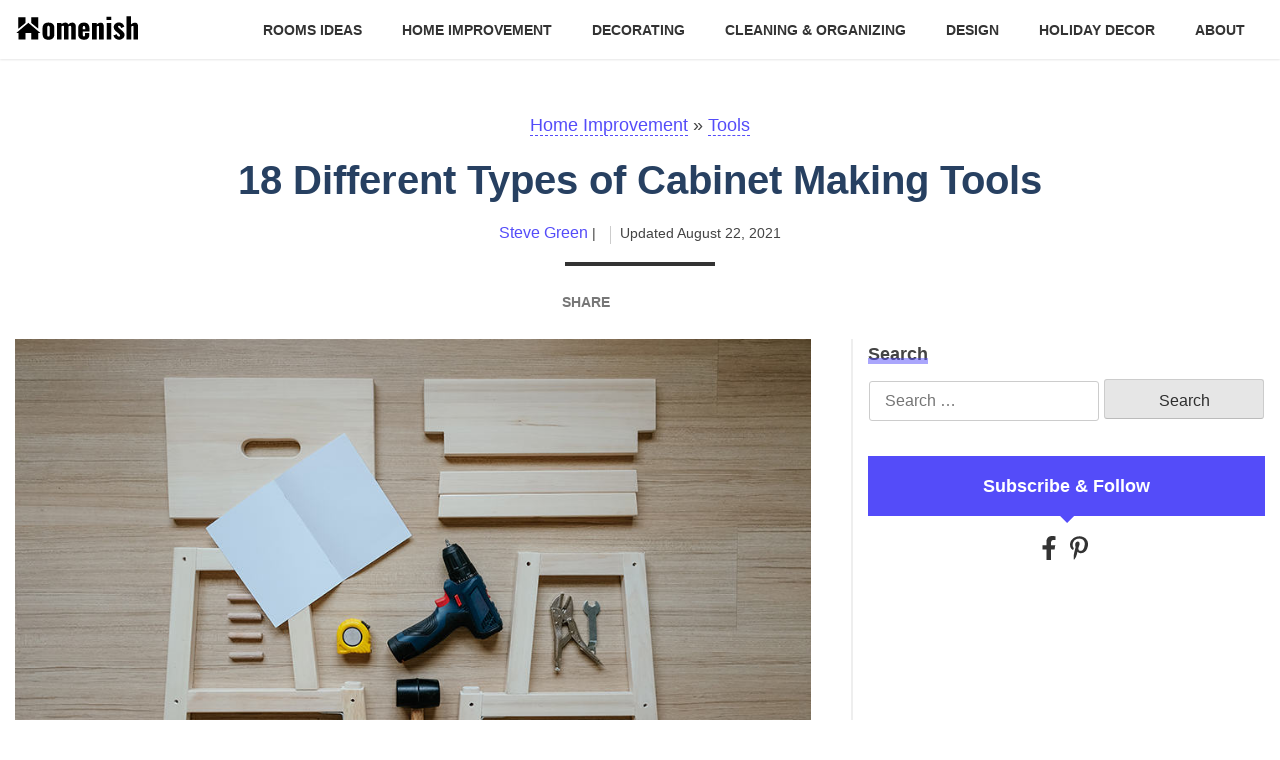

--- FILE ---
content_type: text/html; charset=UTF-8
request_url: https://www.homenish.com/types-of-cabinet-making-tools/
body_size: 29689
content:
<!doctype html>
<html lang="en-US" prefix="og: https://ogp.me/ns#">
<head><meta charset="UTF-8"><script>if(navigator.userAgent.match(/MSIE|Internet Explorer/i)||navigator.userAgent.match(/Trident\/7\..*?rv:11/i)){var href=document.location.href;if(!href.match(/[?&]nowprocket/)){if(href.indexOf("?")==-1){if(href.indexOf("#")==-1){document.location.href=href+"?nowprocket=1"}else{document.location.href=href.replace("#","?nowprocket=1#")}}else{if(href.indexOf("#")==-1){document.location.href=href+"&nowprocket=1"}else{document.location.href=href.replace("#","&nowprocket=1#")}}}}</script><script>class RocketLazyLoadScripts{constructor(e){this.triggerEvents=e,this.eventOptions={passive:!0},this.userEventListener=this.triggerListener.bind(this),this.delayedScripts={normal:[],async:[],defer:[]},this.allJQueries=[]}_addUserInteractionListener(e){this.triggerEvents.forEach((t=>window.addEventListener(t,e.userEventListener,e.eventOptions)))}_removeUserInteractionListener(e){this.triggerEvents.forEach((t=>window.removeEventListener(t,e.userEventListener,e.eventOptions)))}triggerListener(){this._removeUserInteractionListener(this),"loading"===document.readyState?document.addEventListener("DOMContentLoaded",this._loadEverythingNow.bind(this)):this._loadEverythingNow()}async _loadEverythingNow(){this._delayEventListeners(),this._delayJQueryReady(this),this._handleDocumentWrite(),this._registerAllDelayedScripts(),this._preloadAllScripts(),await this._loadScriptsFromList(this.delayedScripts.normal),await this._loadScriptsFromList(this.delayedScripts.defer),await this._loadScriptsFromList(this.delayedScripts.async),await this._triggerDOMContentLoaded(),await this._triggerWindowLoad(),window.dispatchEvent(new Event("rocket-allScriptsLoaded"))}_registerAllDelayedScripts(){document.querySelectorAll("script[type=rocketlazyloadscript]").forEach((e=>{e.hasAttribute("src")?e.hasAttribute("async")&&!1!==e.async?this.delayedScripts.async.push(e):e.hasAttribute("defer")&&!1!==e.defer||"module"===e.getAttribute("data-rocket-type")?this.delayedScripts.defer.push(e):this.delayedScripts.normal.push(e):this.delayedScripts.normal.push(e)}))}async _transformScript(e){return await this._requestAnimFrame(),new Promise((t=>{const n=document.createElement("script");let r;[...e.attributes].forEach((e=>{let t=e.nodeName;"type"!==t&&("data-rocket-type"===t&&(t="type",r=e.nodeValue),n.setAttribute(t,e.nodeValue))})),e.hasAttribute("src")?(n.addEventListener("load",t),n.addEventListener("error",t)):(n.text=e.text,t()),e.parentNode.replaceChild(n,e)}))}async _loadScriptsFromList(e){const t=e.shift();return t?(await this._transformScript(t),this._loadScriptsFromList(e)):Promise.resolve()}_preloadAllScripts(){var e=document.createDocumentFragment();[...this.delayedScripts.normal,...this.delayedScripts.defer,...this.delayedScripts.async].forEach((t=>{const n=t.getAttribute("src");if(n){const t=document.createElement("link");t.href=n,t.rel="preload",t.as="script",e.appendChild(t)}})),document.head.appendChild(e)}_delayEventListeners(){let e={};function t(t,n){!function(t){function n(n){return e[t].eventsToRewrite.indexOf(n)>=0?"rocket-"+n:n}e[t]||(e[t]={originalFunctions:{add:t.addEventListener,remove:t.removeEventListener},eventsToRewrite:[]},t.addEventListener=function(){arguments[0]=n(arguments[0]),e[t].originalFunctions.add.apply(t,arguments)},t.removeEventListener=function(){arguments[0]=n(arguments[0]),e[t].originalFunctions.remove.apply(t,arguments)})}(t),e[t].eventsToRewrite.push(n)}function n(e,t){let n=e[t];Object.defineProperty(e,t,{get:()=>n||function(){},set(r){e["rocket"+t]=n=r}})}t(document,"DOMContentLoaded"),t(window,"DOMContentLoaded"),t(window,"load"),t(window,"pageshow"),t(document,"readystatechange"),n(document,"onreadystatechange"),n(window,"onload"),n(window,"onpageshow")}_delayJQueryReady(e){let t=window.jQuery;Object.defineProperty(window,"jQuery",{get:()=>t,set(n){if(n&&n.fn&&!e.allJQueries.includes(n)){n.fn.ready=n.fn.init.prototype.ready=function(t){e.domReadyFired?t.bind(document)(n):document.addEventListener("rocket-DOMContentLoaded",(()=>t.bind(document)(n)))};const t=n.fn.on;n.fn.on=n.fn.init.prototype.on=function(){if(this[0]===window){function e(e){return e.split(" ").map((e=>"load"===e||0===e.indexOf("load.")?"rocket-jquery-load":e)).join(" ")}"string"==typeof arguments[0]||arguments[0]instanceof String?arguments[0]=e(arguments[0]):"object"==typeof arguments[0]&&Object.keys(arguments[0]).forEach((t=>{delete Object.assign(arguments[0],{[e(t)]:arguments[0][t]})[t]}))}return t.apply(this,arguments),this},e.allJQueries.push(n)}t=n}})}async _triggerDOMContentLoaded(){this.domReadyFired=!0,await this._requestAnimFrame(),document.dispatchEvent(new Event("rocket-DOMContentLoaded")),await this._requestAnimFrame(),window.dispatchEvent(new Event("rocket-DOMContentLoaded")),await this._requestAnimFrame(),document.dispatchEvent(new Event("rocket-readystatechange")),await this._requestAnimFrame(),document.rocketonreadystatechange&&document.rocketonreadystatechange()}async _triggerWindowLoad(){await this._requestAnimFrame(),window.dispatchEvent(new Event("rocket-load")),await this._requestAnimFrame(),window.rocketonload&&window.rocketonload(),await this._requestAnimFrame(),this.allJQueries.forEach((e=>e(window).trigger("rocket-jquery-load"))),window.dispatchEvent(new Event("rocket-pageshow")),await this._requestAnimFrame(),window.rocketonpageshow&&window.rocketonpageshow()}_handleDocumentWrite(){const e=new Map;document.write=document.writeln=function(t){const n=document.currentScript,r=document.createRange(),i=n.parentElement;let o=e.get(n);void 0===o&&(o=n.nextSibling,e.set(n,o));const a=document.createDocumentFragment();r.setStart(a,0),a.appendChild(r.createContextualFragment(t)),i.insertBefore(a,o)}}async _requestAnimFrame(){return new Promise((e=>requestAnimationFrame(e)))}static run(){const e=new RocketLazyLoadScripts(["keydown","mousemove","touchmove","touchstart","touchend","wheel"]);e._addUserInteractionListener(e)}}RocketLazyLoadScripts.run();</script>
	
	<meta name="viewport" content="width=device-width, initial-scale=1">
	<link rel="shortcut icon" type="image/x-icon" href="https://www.homenish.com/wp-content/themes/homenish/img/favicon.ico" />
		<style>img:is([sizes="auto" i], [sizes^="auto," i]) { contain-intrinsic-size: 3000px 1500px }</style>
	
<!-- Search Engine Optimization by Rank Math - https://rankmath.com/ -->
<title>18 Different Types of Cabinet Making Tools</title><style id="perfmatters-used-css">html{line-height:1.15;-webkit-text-size-adjust:100%;}body{margin:0;}h1{font-size:2em;margin:.67em 0;}a{background-color:transparent;}b,strong{font-weight:bolder;}img{border-style:none;}button,input,optgroup,select,textarea{font-family:inherit;font-size:100%;line-height:1.15;margin:0;}button,input{overflow:visible;}[type=button],[type=reset],[type=submit],button{-webkit-appearance:button;}[type=button]::-moz-focus-inner,[type=reset]::-moz-focus-inner,[type=submit]::-moz-focus-inner,button::-moz-focus-inner{border-style:none;padding:0;}[type=button]:-moz-focusring,[type=reset]:-moz-focusring,[type=submit]:-moz-focusring,button:-moz-focusring{outline:1px dotted ButtonText;}[type=checkbox],[type=radio]{-webkit-box-sizing:border-box;box-sizing:border-box;padding:0;}[type=number]::-webkit-inner-spin-button,[type=number]::-webkit-outer-spin-button{height:auto;}[type=search]{-webkit-appearance:textfield;outline-offset:-2px;}[type=search]::-webkit-search-decoration{-webkit-appearance:none;}::-webkit-file-upload-button{-webkit-appearance:button;font:inherit;}[hidden],template{display:none;}body,button,input,optgroup,select,textarea{color:#404040;font-family:sans-serif;font-size:16px;font-size:1rem;line-height:1.5;}h1,h2,h3,h4,h5,h6{clear:both;}p{margin-bottom:1.5em;}html{-webkit-box-sizing:border-box;box-sizing:border-box;}*,:after,:before{-webkit-box-sizing:inherit;box-sizing:inherit;}body{background:#fff;}ul{margin:0 0 1.5em 3em;list-style:disc;}li>ol,li>ul{margin-bottom:0;margin-left:1.5em;}img{height:auto;max-width:100%;}figure{margin:1em 0;}input[type=button],input[type=reset],input[type=submit]{border:1px solid;border-color:#ccc #ccc #bbb;border-radius:3px;background:#e6e6e6;color:rgba(0,0,0,.8);font-size:12px;font-size:.75rem;line-height:1;padding:.6em 1em .4em;}input[type=button]:hover,input[type=reset]:hover,input[type=submit]:hover{border-color:#ccc #bbb #aaa;}input[type=button]:active,input[type=button]:focus{border-color:#aaa #bbb #bbb;}input[type=reset]:active,input[type=reset]:focus{border-color:#aaa #bbb #bbb;}input[type=submit]:active,input[type=submit]:focus{border-color:#aaa #bbb #bbb;}input[type=color],input[type=date],input[type=datetime-local],input[type=datetime],input[type=email],input[type=month],input[type=number],input[type=password],input[type=range],input[type=search],input[type=tel],input[type=text],input[type=time],input[type=url],input[type=week]{color:#666;border:1px solid #ccc;border-radius:3px;padding:3px;}input[type=color]:focus,input[type=date]:focus,input[type=datetime-local]:focus,input[type=datetime]:focus,input[type=email]:focus,input[type=month]:focus,input[type=number]:focus,input[type=password]:focus,input[type=range]:focus,input[type=search]:focus,input[type=tel]:focus,input[type=text]:focus,input[type=time]:focus,input[type=url]:focus,input[type=week]:focus{color:#111;}a{color:#4169e1;}a:visited{color:purple;}a:active,a:focus,a:hover{color:#191970;}a:focus{outline:thin dotted;}a:active,a:hover{outline:0;}.main-navigation{clear:both;display:block;float:left;width:100%;}.main-navigation ul{display:none;list-style:none;margin:0;padding-left:0;}.main-navigation ul ul{-webkit-box-shadow:0 3px 3px rgba(0,0,0,.2);box-shadow:0 3px 3px rgba(0,0,0,.2);float:left;position:absolute;top:100%;left:-999em;z-index:99999;}.main-navigation ul ul ul{left:-999em;top:0;}.main-navigation ul ul li.focus>ul,.main-navigation ul ul li:hover>ul{left:100%;}.main-navigation ul ul a{width:200px;}.main-navigation ul li.focus>ul,.main-navigation ul li:hover>ul{left:auto;}.main-navigation li{float:left;position:relative;}.main-navigation a{display:block;text-decoration:none;}@media screen and (min-width:37.5em){.main-navigation ul{display:block;}}.site-main .comment-navigation,.site-main .post-navigation,.site-main .posts-navigation{margin:0 0 1.5em;overflow:hidden;}.comment-navigation .nav-previous,.post-navigation .nav-previous,.posts-navigation .nav-previous{float:left;width:50%;}.comment-navigation .nav-next,.post-navigation .nav-next,.posts-navigation .nav-next{float:right;text-align:right;width:50%;}.screen-reader-text{border:0;clip:rect(1px,1px,1px,1px);-webkit-clip-path:inset(50%);clip-path:inset(50%);height:1px;margin:-1px;overflow:hidden;padding:0;position:absolute !important;width:1px;word-wrap:normal !important;}.screen-reader-text:focus{background-color:#f1f1f1;border-radius:3px;-webkit-box-shadow:0 0 2px 2px rgba(0,0,0,.6);box-shadow:0 0 2px 2px rgba(0,0,0,.6);clip:auto !important;-webkit-clip-path:none;clip-path:none;color:#21759b;display:block;font-size:14px;font-size:.875rem;font-weight:700;height:auto;left:5px;line-height:normal;padding:15px 23px 14px;text-decoration:none;top:5px;width:auto;z-index:100000;}#content[tabindex="-1"]:focus{outline:0;}.aligncenter{clear:both;display:block;margin-left:auto;margin-right:auto;}.entry-content:after,.entry-content:before{content:"";display:table;table-layout:fixed;}.site-content:after,.site-content:before{content:"";display:table;table-layout:fixed;}.site-footer:after,.site-footer:before{content:"";display:table;table-layout:fixed;}.site-header:after,.site-header:before{content:"";display:table;table-layout:fixed;}.clear:after,.comment-content:after,.entry-content:after,.site-content:after,.site-footer:after,.site-header:after{clear:both;}.page,.post{margin:0 0 1.5em;}.updated+.published{display:none;}.entry-content,.entry-summary,.page-content{margin:1.5em 0 0;}.wp-caption{margin-bottom:1.5em;max-width:100%;}.wp-caption img[class*=wp-image-]{display:block;margin-left:auto;margin-right:auto;}.wp-caption .wp-caption-text{margin:.8075em 0;}.wp-caption-text{text-align:center;}a,abbr,acronym,address,applet,article,aside,audio,b,big,blockquote,body,canvas,caption,center,cite,code,dd,del,details,dfn,dialog,div,dl,dt,em,fieldset,figure,font,footer,form,h1,h2,h3,h4,h5,h6,header,hgroup,html,i,iframe,img,ins,kbd,label,legend,li,mark,menu,nav,object,ol,p,pre,q,s,samp,section,small,span,strike,strong,sub,sup,table,tbody,td,tfoot,th,thead,time,tr,tt,u,ul,var,video{margin:0;padding:0;border:0;vertical-align:baseline;-webkit-box-sizing:border-box;box-sizing:border-box;background:transparent;}body,html{font-size:10px;}body{font-size:1.8rem;font-family:system,-apple-system,".SFNSText-Regular","San Francisco","Roboto","Segoe UI","Helvetica Neue","Lucida Grande",sans-serif;color:#444;line-height:1.7;}body :focus{outline:none;}a{-webkit-transition:.3s ease-in-out;transition:.3s ease-in-out;color:#222;text-decoration:none;line-height:1;display:inline-block;}a:focus,a:hover{text-decoration:none;outline:none;color:#274061;}a[href*="https://www.amazon.com"]{display:inline;}a[href*="https://www.amazon.com"]>img{width:auto;}a[href*="https://www.amazon.com"]~img{display:none;}img{display:block;width:100%;height:auto;}h1,h2,h3,h4,h5,h6{line-height:1.2;margin-top:0;font-family:system,-apple-system,".SFNSText-Regular","San Francisco","Roboto","Segoe UI","Helvetica Neue","Lucida Grande",sans-serif;}ul{padding-left:0;margin-left:0;list-style:none;}@-webkit-keyframes move{0%{background-position-x:0;}to{background-position-x:500px;}}@keyframes move{0%{background-position-x:0;}to{background-position-x:500px;}}article ul{padding:30px;background:#e5eff3;margin-bottom:15px;list-style:none;position:relative;margin-left:0;}article ul:before{background-image:url("https://homenish.com/wp-content/uploads/graphics/stripes.svg");background-size:5.5rem;background-repeat:no-repeat;background-position:center;background-color:transparent;position:absolute;content:"";width:5.5rem;height:5.5rem;left:-15px;top:-15px;}article ul:after{background-image:url("https://homenish.com/wp-content/uploads/graphics/stripes.svg");background-size:5.5rem;background-repeat:no-repeat;background-position:center;background-color:transparent;position:absolute;content:"";width:5.5rem;height:5.5rem;right:-15px;bottom:-15px;}article ul li{padding-left:25px;position:relative;}article ul li:before{content:"";width:5px;height:5px;background-color:#89b6c1;position:absolute;top:11px;left:0;}article p a{text-decoration:none;}.wp-caption{width:100% !important;}.search-form{text-align:center;margin-top:20px;}.search-form .search-field{max-width:700px;width:calc(100% - 160px);font-size:1.6rem;height:40px;padding:5px 15px;}.search-form .search-submit{height:40px;display:-webkit-inline-box;display:-ms-inline-flexbox;display:inline-flex;-webkit-box-pack:center;-ms-flex-pack:center;justify-content:center;-webkit-box-align:center;-ms-flex-align:center;align-items:center;font-size:16px;width:160px;}@media (min-width:768px){.search-form .search-submit{cursor:pointer;}.search-form .search-submit:hover{color:#fff;background-color:#274061;border-color:#274061;}}.container{padding-left:15px;padding-right:15px;}@media (min-width:1200px){.container{max-width:1280px;margin:0 auto;}}.site-header{background-color:#fff;position:relative;z-index:10;}.site-header .container{display:-webkit-box;display:-ms-flexbox;display:flex;-webkit-box-align:center;-ms-flex-align:center;align-items:center;-webkit-box-pack:justify;-ms-flex-pack:justify;justify-content:space-between;padding-top:10px;padding-bottom:10px;}.site-header .main-navigation{-webkit-box-flex:1;-ms-flex:1 1 auto;flex:1 1 auto;padding-left:20px;font-size:1.4rem;float:none;}.site-header .main-navigation ul ul{background-color:#fff;}.site-header .main-navigation a{color:#333;text-transform:uppercase;font-weight:700;padding-top:10px;padding-bottom:8px;border-bottom:2px solid transparent;}.site-header .main-navigation a:focus,.site-header .main-navigation a:hover{text-decoration:none;color:#274061;border-bottom:2px solid #274061;}.site-header .main-navigation li{float:none;}.site-header ul#primary-menu{display:-webkit-box;display:-ms-flexbox;display:flex;-webkit-box-pack:end;-ms-flex-pack:end;justify-content:flex-end;}.site-header ul#primary-menu li{padding-left:20px;padding-right:20px;}.site-header ul#primary-menu>li:last-child:hover .sub-menu{right:0;}.site-branding{line-height:1;}.site-branding img,.site-branding svg{max-width:140px;width:100%;}.block{padding-bottom:40px;}.block a{line-height:1.6;}.block+.block{padding-top:30px;}#page{position:relative;}.single-post{font-size:18px;}.single-post p{line-height:1.78;margin-bottom:15px;}.single-post h2{font-size:3.2rem;margin-bottom:15px;margin-top:20px;}.single-post h3{font-size:2.8rem;margin-bottom:15px;margin-top:20px;}.single-post .post-thumbnail{margin-bottom:20px;}@media (max-width:575px){.single-post .site-main .post-thumbnail{margin-left:-15px;margin-right:-15px;}}@media (min-width:768px){.single-post .site-main .img-post{display:block !important;}}.single-post article.post p a{display:inline-block;line-height:1.1;color:#274061;border-bottom:1px dashed #274061;-webkit-transition:.3s ease-in-out;transition:.3s ease-in-out;}.single-post article.post p a:hover{border-bottom:none;}body:not(.home) .site-header{-webkit-box-shadow:0px 1px 2px 0 rgba(0,0,0,.1);box-shadow:0px 1px 2px 0 rgba(0,0,0,.1);}body.author h2{margin-bottom:20px;}body.author main{padding-top:80px;}body.post-template-default h2{padding-bottom:10px;border-bottom:2px solid #eee;position:relative;margin-bottom:25px;}body.post-template-default h2:before{content:"";width:100px;height:2px;position:absolute;left:0;bottom:-2px;background-color:#274061;}.site-footer{background-color:#274061;color:#fff;font-size:14px;padding-top:40px;padding-bottom:20px;}.site-footer a{color:#fff;}@media (min-width:768px){.site-footer a:hover{text-decoration:underline;}}.site-footer h2{font-size:1.6rem;font-weight:500;margin-bottom:20px;margin-top:0;}.site-footer .footer-bot{text-align:center;font-size:1.2rem;padding-top:40px;}.site-footer .socials-sns ul{list-style:none;display:-webkit-box;display:-ms-flexbox;display:flex;padding-left:0;margin-left:0;}.site-footer .socials-sns li+li{margin-left:15px;}.site-footer .socials-sns li a{width:30px;height:30px;display:-webkit-inline-box;display:-ms-inline-flexbox;display:inline-flex;-webkit-box-pack:center;-ms-flex-pack:center;justify-content:center;-webkit-box-align:center;-ms-flex-align:center;align-items:center;color:#fff;border-radius:50%;}.site-footer .socials-sns li a.fb{background-color:#38529a;}.site-footer .socials-sns li a.fb svg{width:8px;height:14px;}@media (min-width:768px){.site-footer .socials-sns li a.fb:hover{background-color:#405eb0;}}.site-footer .socials-sns li a.pin{background-color:#c51f26;}.site-footer .socials-sns li a.pin svg{width:10px;height:14px;}@media (min-width:768px){.site-footer .socials-sns li a.pin:hover{background-color:#dd262e;}}.posted-on{margin-left:10px;display:-webkit-inline-box;display:-ms-inline-flexbox;display:inline-flex;-webkit-box-align:center;-ms-flex-align:center;align-items:center;padding-left:10px;position:relative;}.posted-on:before{content:"";width:1px;height:18px;background-color:#ccc;position:absolute;left:0;top:50%;margin-top:-8px;}.posted-on time{margin-left:5px;}.byline{font-size:16px;}.byline a{color:#274061;}.byline a:hover{color:#222;}.single-page{padding-top:280px;padding-bottom:70px;}.single-page .container{position:relative;}.single-page .site-main{padding-right:40px;border-right:2px solid #eee;position:static;}.single-page .entry-content{margin-top:0;}.single-page .entry-header{position:absolute;top:-230px;left:0;right:0;padding-left:15px;padding-right:15px;text-align:center;}.single-page .entry-header .entry-title{color:#274061;font-size:4rem;margin-bottom:15px;}.single-page .entry-header .entry-meta{padding-bottom:20px;position:relative;}.single-page .entry-header .entry-meta:before{content:"";position:absolute;width:150px;height:4px;bottom:0;left:50%;-webkit-transform:translateX(-50%);transform:translateX(-50%);background-color:#333;}.sidebar{padding-left:40px;padding-bottom:40px;}.sidebar>div+div{margin-top:30px;}.sidebar-search{margin-bottom:35px;}.sidebar-search__label{font-size:18px;font-weight:bold;}.sidebar-search__label span{display:inline-block;position:relative;line-height:1;}.sidebar-search__label span:before{content:"";position:absolute;left:0;right:0;height:6px;background-color:#274061;bottom:-1px;opacity:.5;}.sidebar-search .search-form{margin-top:10px;}.sidebar-search .search-form .search-field{width:calc(100% - 166px);}.sidebar-sns{text-align:center;}.sidebar-sns__label{display:-webkit-box;display:-ms-flexbox;display:flex;-webkit-box-pack:center;-ms-flex-pack:center;justify-content:center;-webkit-box-align:center;-ms-flex-align:center;align-items:center;color:#fff;padding:15px 10px;background-color:#274061;font-weight:bold;margin-bottom:20px;position:relative;}.sidebar-sns__label:before{content:"";display:block;position:absolute;border:7px solid;bottom:-14px;border-top-color:#274061;}.sidebar-sns li{display:inline-block;margin-right:5px;}.sidebar-sns a{color:#333;}.sidebar-sns a svg{width:20px;height:24px;}@media (min-width:768px){.sidebar-sns a:hover{color:#274061;}}.post-category{font-size:20px;font-weight:bold;margin-bottom:20px;}.post-category a{color:#222;position:relative;display:inline-block;}.post-category a:before{content:"";position:absolute;left:0;right:0;height:6px;background-color:#274061;bottom:-1px;opacity:.5;}@media (min-width:768px){.post-category a:hover{color:#274061;}}.paging-post{font-size:16px;}.paging-post .nav-links>div{line-height:1;}.paging-post .nav-links a{color:#222;font-style:italic;line-height:1.2;}@media (min-width:768px){.paging-post .nav-links a:hover{color:#274061;}}.quick-menu ul{margin-left:0;padding-left:0;list-style:none;}.btn-menu{display:none;}.btn-menu .bar1,.btn-menu .bar2,.btn-menu .bar3{width:31px;height:3px;background-color:#000;margin:6px 0;-webkit-transition:.2s;transition:.2s;display:block;}@media (min-width:768px){.site-content .row{display:-ms-flexbox;display:-webkit-box;display:flex;-ms-flex-wrap:wrap;flex-wrap:wrap;margin-right:-15px;margin-left:-15px;}.site-content .col-md-8{-ms-flex:0 0 66.666667%;-webkit-box-flex:0;flex:0 0 66.666667%;max-width:66.666667%;padding-left:15px;padding-right:15px;}.site-content .col-md-8.site-main{padding-right:40px;}.site-content .col-md-4{-ms-flex:0 0 33.333333%;-webkit-box-flex:0;flex:0 0 33.333333%;max-width:33.333333%;padding-left:15px;padding-right:15px;}}@media (min-width:576px){.footer-top{display:-webkit-box;display:-ms-flexbox;display:flex;-ms-flex-wrap:wrap;flex-wrap:wrap;}.footer-top .col-sm-4{-webkit-box-flex:0;-ms-flex:0 0 33.333333%;flex:0 0 33.333333%;max-width:33.333333%;padding-left:15px;padding-right:15px;}}@media (max-width:991px) and (min-width:768px){.sidebar{padding-left:20px;padding-bottom:25px;}.single-page .site-main{padding-right:20px;}}@media (max-width:767px){body.author main{padding-top:40px;}.block{padding-top:20px;padding-bottom:20px;}.block h2{margin-bottom:35px;}.site-header .main-navigation{font-size:1.2rem;}.site-header ul#primary-menu{margin-left:-10px;margin-right:-10px;}.site-header ul#primary-menu li{padding-left:10px;padding-right:10px;}.site-footer{padding-top:30px;}.site-footer h2{font-size:1.4rem;margin-bottom:10px;}.site-footer .footer-top>div{margin-bottom:25px;}.site-footer .footer-top>div:last-child{margin-bottom:0;}.site-footer .footer-bot{padding-top:20px;}.sidebar{padding-left:15px;margin-top:20px;margin-bottom:40px;}.single-page{padding-top:25px;}.single-page .site-main{padding-right:0;border-right:none;}.single-page .entry-header{position:static;margin-bottom:30px;padding-left:0;padding-right:0;}}@media (max-width:599px){.site-header{position:fixed;z-index:99;left:0;right:0;top:0;}.site-header+*{padding-top:59px;}.site-header .btn-menu{display:block;}.site-header .main-navigation{position:fixed;z-index:99;height:calc(100vh - 59px);bottom:0;left:0;width:100%;padding-left:0;background-color:#fff;padding-top:10px;padding-bottom:10px;display:none;}.site-header .main-navigation>div{height:100%;overflow-y:auto;}.site-header ul#primary-menu{margin-left:0;margin-right:0;padding-left:15px;padding-right:15px;font-size:1.4rem;display:block;}.site-header ul#primary-menu li{width:100%;margin:0 auto;padding:0 15px;}.site-header ul#primary-menu ul{position:static;-webkit-box-shadow:none;box-shadow:none;width:100%;float:none;display:block;background-color:transparent;left:0;}.site-header ul#primary-menu>li{border-bottom:1px solid #ccc;}.site-header ul#primary-menu>li:last-child{border-bottom:none;}.site-header ul#primary-menu a{border-bottom:none;width:auto;}}@media (max-width:575px){.site-header .site-branding{max-width:100px;line-height:1;}.site-header .main-navigation{font-size:1.1rem;}}@media (max-width:360px){.site-header .main-navigation a{font-size:13px;padding-top:8px;padding-bottom:7px;}}html{line-height:1.15;-webkit-text-size-adjust:100%;}body{margin:0;}h1{font-size:2em;margin:.67em 0;}a{background-color:transparent;}b,strong{font-weight:bolder;}img{border-style:none;}button,input,optgroup,select,textarea{font-family:inherit;font-size:100%;line-height:1.15;margin:0;}button,input{overflow:visible;}[type=button],[type=reset],[type=submit],button{-webkit-appearance:button;}[type=button]::-moz-focus-inner,[type=reset]::-moz-focus-inner,[type=submit]::-moz-focus-inner,button::-moz-focus-inner{border-style:none;padding:0;}[type=button]:-moz-focusring,[type=reset]:-moz-focusring,[type=submit]:-moz-focusring,button:-moz-focusring{outline:1px dotted ButtonText;}[type=checkbox],[type=radio]{-webkit-box-sizing:border-box;box-sizing:border-box;padding:0;}[type=number]::-webkit-inner-spin-button,[type=number]::-webkit-outer-spin-button{height:auto;}[type=search]{-webkit-appearance:textfield;outline-offset:-2px;}[type=search]::-webkit-search-decoration{-webkit-appearance:none;}::-webkit-file-upload-button{-webkit-appearance:button;font:inherit;}[hidden],template{display:none;}body,button,input,optgroup,select,textarea{color:#404040;font-family:sans-serif;font-size:16px;font-size:1rem;line-height:1.5;}h1,h2,h3,h4,h5,h6{clear:both;}p{margin-bottom:1.5em;}html{-webkit-box-sizing:border-box;box-sizing:border-box;}*,:after,:before{-webkit-box-sizing:inherit;box-sizing:inherit;}body{background:#fff;}ul{margin:0 0 1.5em 3em;list-style:disc;}li>ol,li>ul{margin-bottom:0;margin-left:1.5em;}img{height:auto;max-width:100%;}figure{margin:1em 0;}input[type=button],input[type=reset],input[type=submit]{border:1px solid;border-color:#ccc #ccc #bbb;border-radius:3px;background:#e6e6e6;color:rgba(0,0,0,.8);font-size:12px;font-size:.75rem;line-height:1;padding:.6em 1em .4em;}input[type=button]:hover,input[type=reset]:hover,input[type=submit]:hover{border-color:#ccc #bbb #aaa;}input[type=button]:active,input[type=button]:focus{border-color:#aaa #bbb #bbb;}input[type=reset]:active,input[type=reset]:focus{border-color:#aaa #bbb #bbb;}input[type=submit]:active,input[type=submit]:focus{border-color:#aaa #bbb #bbb;}input[type=color],input[type=date],input[type=datetime-local],input[type=datetime],input[type=email],input[type=month],input[type=number],input[type=password],input[type=range],input[type=search],input[type=tel],input[type=text],input[type=time],input[type=url],input[type=week]{color:#666;border:1px solid #ccc;border-radius:3px;padding:3px;}input[type=color]:focus,input[type=date]:focus,input[type=datetime-local]:focus,input[type=datetime]:focus,input[type=email]:focus,input[type=month]:focus,input[type=number]:focus,input[type=password]:focus,input[type=range]:focus,input[type=search]:focus,input[type=tel]:focus,input[type=text]:focus,input[type=time]:focus,input[type=url]:focus,input[type=week]:focus{color:#111;}a{color:#4169e1;}a:visited{color:purple;}a:active,a:focus,a:hover{color:#191970;}a:focus{outline:thin dotted;}a:active,a:hover{outline:0;}.main-navigation{clear:both;display:block;float:left;width:100%;}.main-navigation ul{display:none;list-style:none;margin:0;padding-left:0;}.main-navigation ul ul{-webkit-box-shadow:0 3px 3px rgba(0,0,0,.2);box-shadow:0 3px 3px rgba(0,0,0,.2);float:left;position:absolute;top:100%;left:-999em;z-index:99999;}.main-navigation ul ul ul{left:-999em;top:0;}.main-navigation ul ul li.focus>ul,.main-navigation ul ul li:hover>ul{left:100%;}.main-navigation ul ul a{width:200px;}.main-navigation ul li.focus>ul,.main-navigation ul li:hover>ul{left:auto;}.main-navigation li{float:left;position:relative;}.main-navigation a{display:block;text-decoration:none;}@media screen and (min-width:37.5em){.main-navigation ul{display:block;}}.site-main .comment-navigation,.site-main .post-navigation,.site-main .posts-navigation{margin:0 0 1.5em;overflow:hidden;}.comment-navigation .nav-previous,.post-navigation .nav-previous,.posts-navigation .nav-previous{float:left;width:50%;}.comment-navigation .nav-next,.post-navigation .nav-next,.posts-navigation .nav-next{float:right;text-align:right;width:50%;}.screen-reader-text{border:0;clip:rect(1px,1px,1px,1px);-webkit-clip-path:inset(50%);clip-path:inset(50%);height:1px;margin:-1px;overflow:hidden;padding:0;position:absolute !important;width:1px;word-wrap:normal !important;}.screen-reader-text:focus{background-color:#f1f1f1;border-radius:3px;-webkit-box-shadow:0 0 2px 2px rgba(0,0,0,.6);box-shadow:0 0 2px 2px rgba(0,0,0,.6);clip:auto !important;-webkit-clip-path:none;clip-path:none;color:#21759b;display:block;font-size:14px;font-size:.875rem;font-weight:700;height:auto;left:5px;line-height:normal;padding:15px 23px 14px;text-decoration:none;top:5px;width:auto;z-index:100000;}#content[tabindex="-1"]:focus{outline:0;}.aligncenter{clear:both;display:block;margin-left:auto;margin-right:auto;}.entry-content:after,.entry-content:before{content:"";display:table;table-layout:fixed;}.site-content:after,.site-content:before{content:"";display:table;table-layout:fixed;}.site-footer:after,.site-footer:before{content:"";display:table;table-layout:fixed;}.site-header:after,.site-header:before{content:"";display:table;table-layout:fixed;}.clear:after,.comment-content:after,.entry-content:after,.site-content:after,.site-footer:after,.site-header:after{clear:both;}.page,.post{margin:0 0 1.5em;}.updated+.published{display:none;}.entry-content,.entry-summary,.page-content{margin:1.5em 0 0;}.wp-caption{margin-bottom:1.5em;max-width:100%;}.wp-caption img[class*=wp-image-]{display:block;margin-left:auto;margin-right:auto;}.wp-caption .wp-caption-text{margin:.8075em 0;}.wp-caption-text{text-align:center;}a,abbr,acronym,address,applet,article,aside,audio,b,big,blockquote,body,canvas,caption,center,cite,code,dd,del,details,dfn,dialog,div,dl,dt,em,fieldset,figure,font,footer,form,h1,h2,h3,h4,h5,h6,header,hgroup,html,i,iframe,img,ins,kbd,label,legend,li,mark,menu,nav,object,ol,p,pre,q,s,samp,section,small,span,strike,strong,sub,sup,table,tbody,td,tfoot,th,thead,time,tr,tt,u,ul,var,video{margin:0;padding:0;border:0;vertical-align:baseline;-webkit-box-sizing:border-box;box-sizing:border-box;background:transparent;}body,html{font-size:10px;}body{font-size:1.8rem;font-family:system,-apple-system,".SFNSText-Regular","San Francisco","Roboto","Segoe UI","Helvetica Neue","Lucida Grande",sans-serif;color:#444;line-height:1.7;}body :focus{outline:none;}a{-webkit-transition:.3s ease-in-out;transition:.3s ease-in-out;color:#222;text-decoration:none;line-height:1;display:inline-block;}a:focus,a:hover{text-decoration:none;outline:none;color:#274061;}a[href*="https://www.amazon.com"]{display:inline;}a[href*="https://www.amazon.com"]>img{width:auto;}a[href*="https://www.amazon.com"]~img{display:none;}img{display:block;width:100%;height:auto;}h1,h2,h3,h4,h5,h6{line-height:1.2;margin-top:0;font-family:system,-apple-system,".SFNSText-Regular","San Francisco","Roboto","Segoe UI","Helvetica Neue","Lucida Grande",sans-serif;}ul{padding-left:0;margin-left:0;list-style:none;}@-webkit-keyframes move{0%{background-position-x:0;}to{background-position-x:500px;}}@keyframes move{0%{background-position-x:0;}to{background-position-x:500px;}}article ul{padding:30px;background:#e5eff3;margin-bottom:15px;list-style:none;position:relative;margin-left:0;}article ul:before{background-image:url("https://homenish.com/wp-content/uploads/graphics/stripes.svg");background-size:5.5rem;background-repeat:no-repeat;background-position:center;background-color:transparent;position:absolute;content:"";width:5.5rem;height:5.5rem;left:-15px;top:-15px;}article ul:after{background-image:url("https://homenish.com/wp-content/uploads/graphics/stripes.svg");background-size:5.5rem;background-repeat:no-repeat;background-position:center;background-color:transparent;position:absolute;content:"";width:5.5rem;height:5.5rem;right:-15px;bottom:-15px;}article ul li{padding-left:25px;position:relative;}article ul li:before{content:"";width:5px;height:5px;background-color:#89b6c1;position:absolute;top:11px;left:0;}article p a{text-decoration:none;}.wp-caption{width:100% !important;}.search-form{text-align:center;margin-top:20px;}.search-form .search-field{max-width:700px;width:calc(100% - 160px);font-size:1.6rem;height:40px;padding:5px 15px;}.search-form .search-submit{height:40px;display:-webkit-inline-box;display:-ms-inline-flexbox;display:inline-flex;-webkit-box-pack:center;-ms-flex-pack:center;justify-content:center;-webkit-box-align:center;-ms-flex-align:center;align-items:center;font-size:16px;width:160px;}@media (min-width:768px){.search-form .search-submit{cursor:pointer;}.search-form .search-submit:hover{color:#fff;background-color:#274061;border-color:#274061;}}.container{padding-left:15px;padding-right:15px;}@media (min-width:1200px){.container{max-width:1280px;margin:0 auto;}}.site-header{background-color:#fff;position:relative;z-index:10;}.site-header .container{display:-webkit-box;display:-ms-flexbox;display:flex;-webkit-box-align:center;-ms-flex-align:center;align-items:center;-webkit-box-pack:justify;-ms-flex-pack:justify;justify-content:space-between;padding-top:10px;padding-bottom:10px;}.site-header .main-navigation{-webkit-box-flex:1;-ms-flex:1 1 auto;flex:1 1 auto;padding-left:20px;font-size:1.4rem;float:none;}.site-header .main-navigation ul ul{background-color:#fff;}.site-header .main-navigation a{color:#333;text-transform:uppercase;font-weight:700;padding-top:10px;padding-bottom:8px;border-bottom:2px solid transparent;}.site-header .main-navigation a:focus,.site-header .main-navigation a:hover{text-decoration:none;color:#274061;border-bottom:2px solid #274061;}.site-header .main-navigation li{float:none;}.site-header ul#primary-menu{display:-webkit-box;display:-ms-flexbox;display:flex;-webkit-box-pack:end;-ms-flex-pack:end;justify-content:flex-end;}.site-header ul#primary-menu li{padding-left:20px;padding-right:20px;}.site-header ul#primary-menu>li:last-child:hover .sub-menu{right:0;}.site-branding{line-height:1;}.site-branding img,.site-branding svg{max-width:140px;width:100%;}.block{padding-bottom:40px;}.block a{line-height:1.6;}.block+.block{padding-top:30px;}#page{position:relative;}.single-post{font-size:18px;}.single-post p{line-height:1.78;margin-bottom:15px;}.single-post h2{font-size:3.2rem;margin-bottom:15px;margin-top:20px;}.single-post h3{font-size:2.8rem;margin-bottom:15px;margin-top:20px;}.single-post .post-thumbnail{margin-bottom:20px;}@media (max-width:575px){.single-post .site-main .post-thumbnail{margin-left:-15px;margin-right:-15px;}}@media (min-width:768px){.single-post .site-main .img-post{display:block !important;}}.single-post article.post p a{display:inline-block;line-height:1.1;color:#274061;border-bottom:1px dashed #274061;-webkit-transition:.3s ease-in-out;transition:.3s ease-in-out;}.single-post article.post p a:hover{border-bottom:none;}body:not(.home) .site-header{-webkit-box-shadow:0px 1px 2px 0 rgba(0,0,0,.1);box-shadow:0px 1px 2px 0 rgba(0,0,0,.1);}body.author h2{margin-bottom:20px;}body.author main{padding-top:80px;}body.post-template-default h2{padding-bottom:10px;border-bottom:2px solid #eee;position:relative;margin-bottom:25px;}body.post-template-default h2:before{content:"";width:100px;height:2px;position:absolute;left:0;bottom:-2px;background-color:#274061;}.site-footer{background-color:#274061;color:#fff;font-size:14px;padding-top:40px;padding-bottom:20px;}.site-footer a{color:#fff;}@media (min-width:768px){.site-footer a:hover{text-decoration:underline;}}.site-footer h2{font-size:1.6rem;font-weight:500;margin-bottom:20px;margin-top:0;}.site-footer .footer-bot{text-align:center;font-size:1.2rem;padding-top:40px;}.site-footer .socials-sns ul{list-style:none;display:-webkit-box;display:-ms-flexbox;display:flex;padding-left:0;margin-left:0;}.site-footer .socials-sns li+li{margin-left:15px;}.site-footer .socials-sns li a{width:30px;height:30px;display:-webkit-inline-box;display:-ms-inline-flexbox;display:inline-flex;-webkit-box-pack:center;-ms-flex-pack:center;justify-content:center;-webkit-box-align:center;-ms-flex-align:center;align-items:center;color:#fff;border-radius:50%;}.site-footer .socials-sns li a.fb{background-color:#38529a;}.site-footer .socials-sns li a.fb svg{width:8px;height:14px;}@media (min-width:768px){.site-footer .socials-sns li a.fb:hover{background-color:#405eb0;}}.site-footer .socials-sns li a.pin{background-color:#c51f26;}.site-footer .socials-sns li a.pin svg{width:10px;height:14px;}@media (min-width:768px){.site-footer .socials-sns li a.pin:hover{background-color:#dd262e;}}.posted-on{margin-left:10px;display:-webkit-inline-box;display:-ms-inline-flexbox;display:inline-flex;-webkit-box-align:center;-ms-flex-align:center;align-items:center;padding-left:10px;position:relative;}.posted-on:before{content:"";width:1px;height:18px;background-color:#ccc;position:absolute;left:0;top:50%;margin-top:-8px;}.posted-on time{margin-left:5px;}.byline{font-size:16px;}.byline a{color:#274061;}.byline a:hover{color:#222;}.single-page{padding-top:280px;padding-bottom:70px;}.single-page .container{position:relative;}.single-page .site-main{padding-right:40px;border-right:2px solid #eee;position:static;}.single-page .entry-content{margin-top:0;}.single-page .entry-header{position:absolute;top:-230px;left:0;right:0;padding-left:15px;padding-right:15px;text-align:center;}.single-page .entry-header .entry-title{color:#274061;font-size:4rem;margin-bottom:15px;}.single-page .entry-header .entry-meta{padding-bottom:20px;position:relative;}.single-page .entry-header .entry-meta:before{content:"";position:absolute;width:150px;height:4px;bottom:0;left:50%;-webkit-transform:translateX(-50%);transform:translateX(-50%);background-color:#333;}.sidebar{padding-left:40px;padding-bottom:40px;}.sidebar>div+div{margin-top:30px;}.sidebar-search{margin-bottom:35px;}.sidebar-search__label{font-size:18px;font-weight:bold;}.sidebar-search__label span{display:inline-block;position:relative;line-height:1;}.sidebar-search__label span:before{content:"";position:absolute;left:0;right:0;height:6px;background-color:#274061;bottom:-1px;opacity:.5;}.sidebar-search .search-form{margin-top:10px;}.sidebar-search .search-form .search-field{width:calc(100% - 166px);}.sidebar-sns{text-align:center;}.sidebar-sns__label{display:-webkit-box;display:-ms-flexbox;display:flex;-webkit-box-pack:center;-ms-flex-pack:center;justify-content:center;-webkit-box-align:center;-ms-flex-align:center;align-items:center;color:#fff;padding:15px 10px;background-color:#274061;font-weight:bold;margin-bottom:20px;position:relative;}.sidebar-sns__label:before{content:"";display:block;position:absolute;border:7px solid;bottom:-14px;border-top-color:#274061;}.sidebar-sns li{display:inline-block;margin-right:5px;}.sidebar-sns a{color:#333;}.sidebar-sns a svg{width:20px;height:24px;}@media (min-width:768px){.sidebar-sns a:hover{color:#274061;}}.post-category{font-size:20px;font-weight:bold;margin-bottom:20px;}.post-category a{color:#222;position:relative;display:inline-block;}.post-category a:before{content:"";position:absolute;left:0;right:0;height:6px;background-color:#274061;bottom:-1px;opacity:.5;}@media (min-width:768px){.post-category a:hover{color:#274061;}}.paging-post{font-size:16px;}.paging-post .nav-links>div{line-height:1;}.paging-post .nav-links a{color:#222;font-style:italic;line-height:1.2;}@media (min-width:768px){.paging-post .nav-links a:hover{color:#274061;}}.quick-menu ul{margin-left:0;padding-left:0;list-style:none;}.btn-menu{display:none;}.btn-menu .bar1,.btn-menu .bar2,.btn-menu .bar3{width:31px;height:3px;background-color:#000;margin:6px 0;-webkit-transition:.2s;transition:.2s;display:block;}@media (min-width:768px){.site-content .row{display:-ms-flexbox;display:-webkit-box;display:flex;-ms-flex-wrap:wrap;flex-wrap:wrap;margin-right:-15px;margin-left:-15px;}.site-content .col-md-8{-ms-flex:0 0 66.666667%;-webkit-box-flex:0;flex:0 0 66.666667%;max-width:66.666667%;padding-left:15px;padding-right:15px;}.site-content .col-md-8.site-main{padding-right:40px;}.site-content .col-md-4{-ms-flex:0 0 33.333333%;-webkit-box-flex:0;flex:0 0 33.333333%;max-width:33.333333%;padding-left:15px;padding-right:15px;}}@media (min-width:576px){.footer-top{display:-webkit-box;display:-ms-flexbox;display:flex;-ms-flex-wrap:wrap;flex-wrap:wrap;}.footer-top .col-sm-4{-webkit-box-flex:0;-ms-flex:0 0 33.333333%;flex:0 0 33.333333%;max-width:33.333333%;padding-left:15px;padding-right:15px;}}@media (max-width:991px) and (min-width:768px){.sidebar{padding-left:20px;padding-bottom:25px;}.single-page .site-main{padding-right:20px;}}@media (max-width:767px){body.author main{padding-top:40px;}.block{padding-top:20px;padding-bottom:20px;}.block h2{margin-bottom:35px;}.site-header .main-navigation{font-size:1.2rem;}.site-header ul#primary-menu{margin-left:-10px;margin-right:-10px;}.site-header ul#primary-menu li{padding-left:10px;padding-right:10px;}.site-footer{padding-top:30px;}.site-footer h2{font-size:1.4rem;margin-bottom:10px;}.site-footer .footer-top>div{margin-bottom:25px;}.site-footer .footer-top>div:last-child{margin-bottom:0;}.site-footer .footer-bot{padding-top:20px;}.sidebar{padding-left:15px;margin-top:20px;margin-bottom:40px;}.single-page{padding-top:25px;}.single-page .site-main{padding-right:0;border-right:none;}.single-page .entry-header{position:static;margin-bottom:30px;padding-left:0;padding-right:0;}}@media (max-width:599px){.site-header{position:fixed;z-index:99;left:0;right:0;top:0;}.site-header+*{padding-top:59px;}.site-header .btn-menu{display:block;}.site-header .main-navigation{position:fixed;z-index:99;height:calc(100vh - 59px);bottom:0;left:0;width:100%;padding-left:0;background-color:#fff;padding-top:10px;padding-bottom:10px;display:none;}.site-header .main-navigation>div{height:100%;overflow-y:auto;}.site-header ul#primary-menu{margin-left:0;margin-right:0;padding-left:15px;padding-right:15px;font-size:1.4rem;display:block;}.site-header ul#primary-menu li{width:100%;margin:0 auto;padding:0 15px;}.site-header ul#primary-menu ul{position:static;-webkit-box-shadow:none;box-shadow:none;width:100%;float:none;display:block;background-color:transparent;left:0;}.site-header ul#primary-menu>li{border-bottom:1px solid #ccc;}.site-header ul#primary-menu>li:last-child{border-bottom:none;}.site-header ul#primary-menu a{border-bottom:none;width:auto;}}@media (max-width:575px){.site-header .site-branding{max-width:100px;line-height:1;}.site-header .main-navigation{font-size:1.1rem;}}@media (max-width:360px){.site-header .main-navigation a{font-size:13px;padding-top:8px;padding-bottom:7px;}}</style><style id="rocket-critical-css">html{line-height:1.15;-webkit-text-size-adjust:100%}body{margin:0}h1{font-size:2em;margin:0.67em 0}a{background-color:transparent}img{border-style:none}input{font-family:inherit;font-size:100%;line-height:1.15;margin:0}input{overflow:visible}[type=submit]{-webkit-appearance:button}[type=submit]::-moz-focus-inner{border-style:none;padding:0}[type=submit]:-moz-focusring{outline:1px dotted ButtonText}[type=search]{-webkit-appearance:textfield;outline-offset:-2px}[type=search]::-webkit-search-decoration{-webkit-appearance:none}::-webkit-file-upload-button{-webkit-appearance:button;font:inherit}body,input{color:#404040;font-family:sans-serif;font-size:16px;font-size:1rem;line-height:1.5}h1{clear:both}p{margin-bottom:1.5em}html{-webkit-box-sizing:border-box;box-sizing:border-box}*,:after,:before{-webkit-box-sizing:inherit;box-sizing:inherit}body{background:#fff}ul{margin:0 0 1.5em 3em;list-style:disc}li>ul{margin-bottom:0;margin-left:1.5em}img{height:auto;max-width:100%}input[type=submit]{border:1px solid;border-color:#ccc #ccc #bbb;border-radius:3px;background:#e6e6e6;color:rgba(0,0,0,0.8);font-size:12px;font-size:0.75rem;line-height:1;padding:0.6em 1em 0.4em}input[type=search]{color:#666;border:1px solid #ccc;border-radius:3px;padding:3px}a{color:#4169e1}a:visited{color:purple}.main-navigation{clear:both;display:block;float:left;width:100%}.main-navigation ul{display:none;list-style:none;margin:0;padding-left:0}.main-navigation ul ul{-webkit-box-shadow:0 3px 3px rgba(0,0,0,0.2);box-shadow:0 3px 3px rgba(0,0,0,0.2);float:left;position:absolute;top:100%;left:-999em;z-index:99999}.main-navigation ul ul ul{left:-999em;top:0}.main-navigation ul ul a{width:200px}.main-navigation li{float:left;position:relative}.main-navigation a{display:block;text-decoration:none}@media screen and (min-width:37.5em){.main-navigation ul{display:block}}.screen-reader-text{border:0;clip:rect(1px,1px,1px,1px);-webkit-clip-path:inset(50%);clip-path:inset(50%);height:1px;margin:-1px;overflow:hidden;padding:0;position:absolute!important;width:1px;word-wrap:normal!important}.entry-content:after,.entry-content:before{content:"";display:table;table-layout:fixed}.site-content:after,.site-content:before{content:"";display:table;table-layout:fixed}.site-header:after,.site-header:before{content:"";display:table;table-layout:fixed}.entry-content:after,.site-content:after,.site-header:after{clear:both}.post{margin:0 0 1.5em}.updated+.published{display:none}.entry-content{margin:1.5em 0 0}iframe{max-width:100%}a,article,aside,body,div,form,h1,header,html,iframe,img,label,li,nav,p,span,time,ul{margin:0;padding:0;border:0;vertical-align:baseline;-webkit-box-sizing:border-box;box-sizing:border-box;background:transparent}body,html{font-size:10px}body{font-size:1.8rem;font-family:system,-apple-system,".SFNSText-Regular","San Francisco","Roboto","Segoe UI","Helvetica Neue","Lucida Grande",sans-serif;color:#444;line-height:1.7}a{color:#222;text-decoration:none;line-height:1;display:inline-block}img{display:block;width:100%;height:auto}h1{line-height:1.2;margin-top:0;font-family:system,-apple-system,".SFNSText-Regular","San Francisco","Roboto","Segoe UI","Helvetica Neue","Lucida Grande",sans-serif}ul{padding-left:0;margin-left:0;list-style:none}article p a{text-decoration:none}iframe{width:100%}@media (max-width:767px){iframe{height:450px}}@media (max-width:575px){iframe{height:300px}}.search-form{text-align:center;margin-top:20px}.search-form .search-field{max-width:700px;width:calc(100% - 160px);font-size:1.6rem;height:40px;padding:5px 15px}.search-form .search-submit{height:40px;display:-webkit-inline-box;display:-ms-inline-flexbox;display:inline-flex;-webkit-box-pack:center;-ms-flex-pack:center;justify-content:center;-webkit-box-align:center;-ms-flex-align:center;align-items:center;font-size:16px;width:160px}.container{padding-left:15px;padding-right:15px}@media (min-width:1200px){.container{max-width:1280px;margin:0 auto}}.site-header{background-color:#fff;position:relative;z-index:10}.site-header .container{display:-webkit-box;display:-ms-flexbox;display:flex;-webkit-box-align:center;-ms-flex-align:center;align-items:center;-webkit-box-pack:justify;-ms-flex-pack:justify;justify-content:space-between;padding-top:10px;padding-bottom:10px}.site-header .main-navigation{-webkit-box-flex:1;-ms-flex:1 1 auto;flex:1 1 auto;padding-left:20px;font-size:1.4rem;float:none}.site-header .main-navigation ul ul{background-color:#fff}.site-header .main-navigation a{color:#333;text-transform:uppercase;font-weight:700;padding-top:10px;padding-bottom:8px;border-bottom:2px solid transparent}.site-header .main-navigation li{float:none}.site-header ul#primary-menu{display:-webkit-box;display:-ms-flexbox;display:flex;-webkit-box-pack:end;-ms-flex-pack:end;justify-content:flex-end}.site-header ul#primary-menu li{padding-left:20px;padding-right:20px}.site-branding{line-height:1}.site-branding svg{max-width:140px;width:100%}#page{position:relative}.single-post{font-size:18px}.single-post p{line-height:1.78;margin-bottom:15px}.single-post .post-thumbnail{margin-bottom:20px}@media (max-width:575px){.single-post .site-main .post-thumbnail{margin-left:-15px;margin-right:-15px}}@media (min-width:768px){.single-post .site-main .img-post{display:block!important}}.single-post article.post p a{display:inline-block;line-height:1.1;color:#274061;border-bottom:1px dashed #274061}body:not(.home) .site-header{-webkit-box-shadow:0px 1px 2px 0 rgba(0,0,0,0.1);box-shadow:0px 1px 2px 0 rgba(0,0,0,0.1)}.posted-on{margin-left:10px;display:-webkit-inline-box;display:-ms-inline-flexbox;display:inline-flex;-webkit-box-align:center;-ms-flex-align:center;align-items:center;padding-left:10px;position:relative}.posted-on:before{content:"";width:1px;height:18px;background-color:#ccc;position:absolute;left:0;top:50%;margin-top:-8px}.posted-on time{margin-left:5px}.byline{font-size:16px}.byline a{color:#274061}.single-page{padding-top:280px;padding-bottom:70px}.single-page .container{position:relative}.single-page .site-main{padding-right:40px;border-right:2px solid #eee;position:static}.single-page .entry-content{margin-top:0}.single-page .entry-header{position:absolute;top:-230px;left:0;right:0;padding-left:15px;padding-right:15px;text-align:center}.single-page .entry-header .entry-title{color:#274061;font-size:4rem;margin-bottom:15px}.single-page .entry-header .entry-meta{padding-bottom:20px;position:relative}.single-page .entry-header .entry-meta:before{content:"";position:absolute;width:150px;height:4px;bottom:0;left:50%;-webkit-transform:translateX(-50%);transform:translateX(-50%);background-color:#333}.sidebar{padding-left:40px;padding-bottom:40px}.sidebar-search{margin-bottom:35px}.sidebar-search__label{font-size:18px;font-weight:bold}.sidebar-search__label span{display:inline-block;position:relative;line-height:1}.sidebar-search__label span:before{content:"";position:absolute;left:0;right:0;height:6px;background-color:#274061;bottom:-1px;opacity:0.5}.sidebar-search .search-form{margin-top:10px}.sidebar-search .search-form .search-field{width:calc(100% - 166px)}.sidebar-sns{text-align:center}.sidebar-sns__label{display:-webkit-box;display:-ms-flexbox;display:flex;-webkit-box-pack:center;-ms-flex-pack:center;justify-content:center;-webkit-box-align:center;-ms-flex-align:center;align-items:center;color:#fff;padding:15px 10px;background-color:#274061;font-weight:bold;margin-bottom:20px;position:relative}.sidebar-sns__label:before{content:"";display:block;position:absolute;border:7px solid;bottom:-14px;border-top-color:#274061}.sidebar-sns li{display:inline-block;margin-right:5px}.sidebar-sns a{color:#333}.sidebar-sns a svg{width:20px;height:24px}.btn-menu{display:none}.btn-menu .bar1,.btn-menu .bar2,.btn-menu .bar3{width:31px;height:3px;background-color:#000;margin:6px 0;display:block}@media (min-width:768px){.site-content .row{display:-ms-flexbox;display:-webkit-box;display:flex;-ms-flex-wrap:wrap;flex-wrap:wrap;margin-right:-15px;margin-left:-15px}.site-content .col-md-8{-ms-flex:0 0 66.666667%;-webkit-box-flex:0;flex:0 0 66.666667%;max-width:66.666667%;padding-left:15px;padding-right:15px}.site-content .col-md-8.site-main{padding-right:40px}.site-content .col-md-4{-ms-flex:0 0 33.333333%;-webkit-box-flex:0;flex:0 0 33.333333%;max-width:33.333333%;padding-left:15px;padding-right:15px}}@media (max-width:991px) and (min-width:768px){.sidebar{padding-left:20px;padding-bottom:25px}.single-page .site-main{padding-right:20px}}@media (max-width:767px){.site-header .main-navigation{font-size:1.2rem}.site-header ul#primary-menu{margin-left:-10px;margin-right:-10px}.site-header ul#primary-menu li{padding-left:10px;padding-right:10px}.sidebar{padding-left:15px;margin-top:20px;margin-bottom:40px}.single-page{padding-top:25px}.single-page .site-main{padding-right:0;border-right:none}.single-page .entry-header{position:static;margin-bottom:30px;padding-left:0;padding-right:0}}@media (max-width:599px){.site-header{position:fixed;z-index:99;left:0;right:0;top:0}.site-header+*{padding-top:59px}.site-header .btn-menu{display:block}.site-header .main-navigation{position:fixed;z-index:99;height:calc(100vh - 59px);bottom:0;left:0;width:100%;padding-left:0;background-color:#fff;padding-top:10px;padding-bottom:10px;display:none}.site-header .main-navigation>div{height:100%;overflow-y:auto}.site-header ul#primary-menu{margin-left:0;margin-right:0;padding-left:15px;padding-right:15px;font-size:1.4rem;display:block}.site-header ul#primary-menu li{width:100%;margin:0 auto;padding:0 15px}.site-header ul#primary-menu ul{position:static;-webkit-box-shadow:none;box-shadow:none;width:100%;float:none;display:block;background-color:transparent;left:0}.site-header ul#primary-menu>li{border-bottom:1px solid #ccc}.site-header ul#primary-menu>li:last-child{border-bottom:none}.site-header ul#primary-menu a{border-bottom:none;width:auto}}@media (max-width:575px){.site-header .site-branding{max-width:100px;line-height:1}.site-header .main-navigation{font-size:1.1rem}}@media (max-width:360px){.site-header .main-navigation a{font-size:13px;padding-top:8px;padding-bottom:7px}}</style>
<meta name="description" content="Whether you’re making cabinets for yourself or for your clients, here are the different types of cabinet-making tools you’ll need to do a high-quality job. Some of these tools are inexpensive hand tools, and some are power tools that require a larger investment."/>
<meta name="robots" content="follow, index, max-snippet:-1, max-video-preview:-1, max-image-preview:large"/>
<link rel="canonical" href="https://www.homenish.com/types-of-cabinet-making-tools/" />
<meta property="og:locale" content="en_US" />
<meta property="og:type" content="article" />
<meta property="og:title" content="18 Different Types of Cabinet Making Tools" />
<meta property="og:description" content="Whether you’re making cabinets for yourself or for your clients, here are the different types of cabinet-making tools you’ll need to do a high-quality job. Some of these tools are inexpensive hand tools, and some are power tools that require a larger investment." />
<meta property="og:url" content="https://www.homenish.com/types-of-cabinet-making-tools/" />
<meta property="og:site_name" content="Homenish" />
<meta property="article:publisher" content="https://www.facebook.com/homenish/" />
<meta property="article:section" content="Tools" />
<meta property="og:updated_time" content="2021-08-22T10:19:16+00:00" />
<meta property="og:image" content="https://www.homenish.com/wp-content/uploads/2021/02/Cabinet-Making-Tools.jpg" />
<meta property="og:image:secure_url" content="https://www.homenish.com/wp-content/uploads/2021/02/Cabinet-Making-Tools.jpg" />
<meta property="og:image:width" content="950" />
<meta property="og:image:height" content="633" />
<meta property="og:image:alt" content="Cabinet Making Tools" />
<meta property="og:image:type" content="image/jpeg" />
<meta property="article:published_time" content="2021-02-21T09:59:48+00:00" />
<meta property="article:modified_time" content="2021-08-22T10:19:16+00:00" />
<meta name="twitter:card" content="summary_large_image" />
<meta name="twitter:title" content="18 Different Types of Cabinet Making Tools" />
<meta name="twitter:description" content="Whether you’re making cabinets for yourself or for your clients, here are the different types of cabinet-making tools you’ll need to do a high-quality job. Some of these tools are inexpensive hand tools, and some are power tools that require a larger investment." />
<meta name="twitter:site" content="@Steve" />
<meta name="twitter:creator" content="@stevegreen712" />
<meta name="twitter:image" content="https://www.homenish.com/wp-content/uploads/2021/02/Cabinet-Making-Tools.jpg" />
<meta name="twitter:label1" content="Written by" />
<meta name="twitter:data1" content="Steve Green" />
<meta name="twitter:label2" content="Time to read" />
<meta name="twitter:data2" content="10 minutes" />
<script type="application/ld+json" class="rank-math-schema">{"@context":"https://schema.org","@graph":[{"@type":["Person","Organization"],"@id":"https://www.homenish.com/#person","name":"Steve","sameAs":["https://www.facebook.com/homenish/","https://twitter.com/Steve"],"logo":{"@type":"ImageObject","@id":"https://www.homenish.com/#logo","url":"http://www.homenish.com/wp-content/uploads/2022/05/logo.jpeg","contentUrl":"http://www.homenish.com/wp-content/uploads/2022/05/logo.jpeg","caption":"Homenish","inLanguage":"en-US","width":"1200","height":"1200"},"image":{"@type":"ImageObject","@id":"https://www.homenish.com/#logo","url":"http://www.homenish.com/wp-content/uploads/2022/05/logo.jpeg","contentUrl":"http://www.homenish.com/wp-content/uploads/2022/05/logo.jpeg","caption":"Homenish","inLanguage":"en-US","width":"1200","height":"1200"}},{"@type":"WebSite","@id":"https://www.homenish.com/#website","url":"https://www.homenish.com","name":"Homenish","publisher":{"@id":"https://www.homenish.com/#person"},"inLanguage":"en-US"},{"@type":"ImageObject","@id":"https://www.homenish.com/wp-content/uploads/2021/02/Cabinet-Making-Tools.jpg","url":"https://www.homenish.com/wp-content/uploads/2021/02/Cabinet-Making-Tools.jpg","width":"950","height":"633","caption":"Cabinet Making Tools","inLanguage":"en-US"},{"@type":"BreadcrumbList","@id":"https://www.homenish.com/types-of-cabinet-making-tools/#breadcrumb","itemListElement":[{"@type":"ListItem","position":"1","item":{"@id":"https://www.homenish.com/home-improvement/","name":"Home Improvement"}},{"@type":"ListItem","position":"2","item":{"@id":"https://www.homenish.com/home-improvement/tools/","name":"Tools"}},{"@type":"ListItem","position":"3","item":{"@id":"https://www.homenish.com/types-of-cabinet-making-tools/","name":"18 Different Types of Cabinet Making Tools"}}]},{"@type":"WebPage","@id":"https://www.homenish.com/types-of-cabinet-making-tools/#webpage","url":"https://www.homenish.com/types-of-cabinet-making-tools/","name":"18 Different Types of Cabinet Making Tools","datePublished":"2021-02-21T09:59:48+00:00","dateModified":"2021-08-22T10:19:16+00:00","isPartOf":{"@id":"https://www.homenish.com/#website"},"primaryImageOfPage":{"@id":"https://www.homenish.com/wp-content/uploads/2021/02/Cabinet-Making-Tools.jpg"},"inLanguage":"en-US","breadcrumb":{"@id":"https://www.homenish.com/types-of-cabinet-making-tools/#breadcrumb"}},{"@type":"Person","@id":"https://www.homenish.com/author/steve/","name":"Steve Green","description":"After graduating in 2011, Steve worked in the interior design industry as a sales, advisor, and marketer. He has been writing and editing since 2014 mostly in the home decor and gardening industry. His area of expertise includes home decor, color matching, and home improvement. Steve is passionate about architecture, interior trends, using colors, and improving all parts of his home. 14 years of professional web publishing and media experience. 11 years working in the home design and interior decor industry.","url":"https://www.homenish.com/author/steve/","image":{"@type":"ImageObject","@id":"https://secure.gravatar.com/avatar/a91ffda4da14959c68b4fec20272a8dbc07c33a5602a8520060b43ea679d6674?s=96&amp;d=mm&amp;r=g","url":"https://secure.gravatar.com/avatar/a91ffda4da14959c68b4fec20272a8dbc07c33a5602a8520060b43ea679d6674?s=96&amp;d=mm&amp;r=g","caption":"Steve Green","inLanguage":"en-US"},"sameAs":["https://twitter.com/stevegreen712"]},{"@type":"BlogPosting","headline":"18 Different Types of Cabinet Making Tools","datePublished":"2021-02-21T09:59:48+00:00","dateModified":"2021-08-22T10:19:16+00:00","articleSection":"Tools","author":{"@id":"https://www.homenish.com/author/steve/","name":"Steve Green"},"publisher":{"@id":"https://www.homenish.com/#person"},"description":"Whether you\u2019re making cabinets for yourself or for your clients, here are the different types of cabinet-making tools you\u2019ll need to do a high-quality job. Some of these tools are inexpensive hand tools, and some are power tools that require a larger investment.","name":"18 Different Types of Cabinet Making Tools","@id":"https://www.homenish.com/types-of-cabinet-making-tools/#richSnippet","isPartOf":{"@id":"https://www.homenish.com/types-of-cabinet-making-tools/#webpage"},"image":{"@id":"https://www.homenish.com/wp-content/uploads/2021/02/Cabinet-Making-Tools.jpg"},"inLanguage":"en-US","mainEntityOfPage":{"@id":"https://www.homenish.com/types-of-cabinet-making-tools/#webpage"}}]}</script>
<!-- /Rank Math WordPress SEO plugin -->

<link rel='dns-prefetch' href='//scripts.mediavine.com' />
<link rel='dns-prefetch' href='//www.homenish.com' />

<style id='classic-theme-styles-inline-css' type='text/css'>
/*! This file is auto-generated */
.wp-block-button__link{color:#fff;background-color:#32373c;border-radius:9999px;box-shadow:none;text-decoration:none;padding:calc(.667em + 2px) calc(1.333em + 2px);font-size:1.125em}.wp-block-file__button{background:#32373c;color:#fff;text-decoration:none}
</style>
<style id='global-styles-inline-css' type='text/css'>
:root{--wp--preset--aspect-ratio--square: 1;--wp--preset--aspect-ratio--4-3: 4/3;--wp--preset--aspect-ratio--3-4: 3/4;--wp--preset--aspect-ratio--3-2: 3/2;--wp--preset--aspect-ratio--2-3: 2/3;--wp--preset--aspect-ratio--16-9: 16/9;--wp--preset--aspect-ratio--9-16: 9/16;--wp--preset--color--black: #000000;--wp--preset--color--cyan-bluish-gray: #abb8c3;--wp--preset--color--white: #ffffff;--wp--preset--color--pale-pink: #f78da7;--wp--preset--color--vivid-red: #cf2e2e;--wp--preset--color--luminous-vivid-orange: #ff6900;--wp--preset--color--luminous-vivid-amber: #fcb900;--wp--preset--color--light-green-cyan: #7bdcb5;--wp--preset--color--vivid-green-cyan: #00d084;--wp--preset--color--pale-cyan-blue: #8ed1fc;--wp--preset--color--vivid-cyan-blue: #0693e3;--wp--preset--color--vivid-purple: #9b51e0;--wp--preset--gradient--vivid-cyan-blue-to-vivid-purple: linear-gradient(135deg,rgba(6,147,227,1) 0%,rgb(155,81,224) 100%);--wp--preset--gradient--light-green-cyan-to-vivid-green-cyan: linear-gradient(135deg,rgb(122,220,180) 0%,rgb(0,208,130) 100%);--wp--preset--gradient--luminous-vivid-amber-to-luminous-vivid-orange: linear-gradient(135deg,rgba(252,185,0,1) 0%,rgba(255,105,0,1) 100%);--wp--preset--gradient--luminous-vivid-orange-to-vivid-red: linear-gradient(135deg,rgba(255,105,0,1) 0%,rgb(207,46,46) 100%);--wp--preset--gradient--very-light-gray-to-cyan-bluish-gray: linear-gradient(135deg,rgb(238,238,238) 0%,rgb(169,184,195) 100%);--wp--preset--gradient--cool-to-warm-spectrum: linear-gradient(135deg,rgb(74,234,220) 0%,rgb(151,120,209) 20%,rgb(207,42,186) 40%,rgb(238,44,130) 60%,rgb(251,105,98) 80%,rgb(254,248,76) 100%);--wp--preset--gradient--blush-light-purple: linear-gradient(135deg,rgb(255,206,236) 0%,rgb(152,150,240) 100%);--wp--preset--gradient--blush-bordeaux: linear-gradient(135deg,rgb(254,205,165) 0%,rgb(254,45,45) 50%,rgb(107,0,62) 100%);--wp--preset--gradient--luminous-dusk: linear-gradient(135deg,rgb(255,203,112) 0%,rgb(199,81,192) 50%,rgb(65,88,208) 100%);--wp--preset--gradient--pale-ocean: linear-gradient(135deg,rgb(255,245,203) 0%,rgb(182,227,212) 50%,rgb(51,167,181) 100%);--wp--preset--gradient--electric-grass: linear-gradient(135deg,rgb(202,248,128) 0%,rgb(113,206,126) 100%);--wp--preset--gradient--midnight: linear-gradient(135deg,rgb(2,3,129) 0%,rgb(40,116,252) 100%);--wp--preset--font-size--small: 13px;--wp--preset--font-size--medium: 20px;--wp--preset--font-size--large: 36px;--wp--preset--font-size--x-large: 42px;--wp--preset--spacing--20: 0.44rem;--wp--preset--spacing--30: 0.67rem;--wp--preset--spacing--40: 1rem;--wp--preset--spacing--50: 1.5rem;--wp--preset--spacing--60: 2.25rem;--wp--preset--spacing--70: 3.38rem;--wp--preset--spacing--80: 5.06rem;--wp--preset--shadow--natural: 6px 6px 9px rgba(0, 0, 0, 0.2);--wp--preset--shadow--deep: 12px 12px 50px rgba(0, 0, 0, 0.4);--wp--preset--shadow--sharp: 6px 6px 0px rgba(0, 0, 0, 0.2);--wp--preset--shadow--outlined: 6px 6px 0px -3px rgba(255, 255, 255, 1), 6px 6px rgba(0, 0, 0, 1);--wp--preset--shadow--crisp: 6px 6px 0px rgba(0, 0, 0, 1);}:where(.is-layout-flex){gap: 0.5em;}:where(.is-layout-grid){gap: 0.5em;}body .is-layout-flex{display: flex;}.is-layout-flex{flex-wrap: wrap;align-items: center;}.is-layout-flex > :is(*, div){margin: 0;}body .is-layout-grid{display: grid;}.is-layout-grid > :is(*, div){margin: 0;}:where(.wp-block-columns.is-layout-flex){gap: 2em;}:where(.wp-block-columns.is-layout-grid){gap: 2em;}:where(.wp-block-post-template.is-layout-flex){gap: 1.25em;}:where(.wp-block-post-template.is-layout-grid){gap: 1.25em;}.has-black-color{color: var(--wp--preset--color--black) !important;}.has-cyan-bluish-gray-color{color: var(--wp--preset--color--cyan-bluish-gray) !important;}.has-white-color{color: var(--wp--preset--color--white) !important;}.has-pale-pink-color{color: var(--wp--preset--color--pale-pink) !important;}.has-vivid-red-color{color: var(--wp--preset--color--vivid-red) !important;}.has-luminous-vivid-orange-color{color: var(--wp--preset--color--luminous-vivid-orange) !important;}.has-luminous-vivid-amber-color{color: var(--wp--preset--color--luminous-vivid-amber) !important;}.has-light-green-cyan-color{color: var(--wp--preset--color--light-green-cyan) !important;}.has-vivid-green-cyan-color{color: var(--wp--preset--color--vivid-green-cyan) !important;}.has-pale-cyan-blue-color{color: var(--wp--preset--color--pale-cyan-blue) !important;}.has-vivid-cyan-blue-color{color: var(--wp--preset--color--vivid-cyan-blue) !important;}.has-vivid-purple-color{color: var(--wp--preset--color--vivid-purple) !important;}.has-black-background-color{background-color: var(--wp--preset--color--black) !important;}.has-cyan-bluish-gray-background-color{background-color: var(--wp--preset--color--cyan-bluish-gray) !important;}.has-white-background-color{background-color: var(--wp--preset--color--white) !important;}.has-pale-pink-background-color{background-color: var(--wp--preset--color--pale-pink) !important;}.has-vivid-red-background-color{background-color: var(--wp--preset--color--vivid-red) !important;}.has-luminous-vivid-orange-background-color{background-color: var(--wp--preset--color--luminous-vivid-orange) !important;}.has-luminous-vivid-amber-background-color{background-color: var(--wp--preset--color--luminous-vivid-amber) !important;}.has-light-green-cyan-background-color{background-color: var(--wp--preset--color--light-green-cyan) !important;}.has-vivid-green-cyan-background-color{background-color: var(--wp--preset--color--vivid-green-cyan) !important;}.has-pale-cyan-blue-background-color{background-color: var(--wp--preset--color--pale-cyan-blue) !important;}.has-vivid-cyan-blue-background-color{background-color: var(--wp--preset--color--vivid-cyan-blue) !important;}.has-vivid-purple-background-color{background-color: var(--wp--preset--color--vivid-purple) !important;}.has-black-border-color{border-color: var(--wp--preset--color--black) !important;}.has-cyan-bluish-gray-border-color{border-color: var(--wp--preset--color--cyan-bluish-gray) !important;}.has-white-border-color{border-color: var(--wp--preset--color--white) !important;}.has-pale-pink-border-color{border-color: var(--wp--preset--color--pale-pink) !important;}.has-vivid-red-border-color{border-color: var(--wp--preset--color--vivid-red) !important;}.has-luminous-vivid-orange-border-color{border-color: var(--wp--preset--color--luminous-vivid-orange) !important;}.has-luminous-vivid-amber-border-color{border-color: var(--wp--preset--color--luminous-vivid-amber) !important;}.has-light-green-cyan-border-color{border-color: var(--wp--preset--color--light-green-cyan) !important;}.has-vivid-green-cyan-border-color{border-color: var(--wp--preset--color--vivid-green-cyan) !important;}.has-pale-cyan-blue-border-color{border-color: var(--wp--preset--color--pale-cyan-blue) !important;}.has-vivid-cyan-blue-border-color{border-color: var(--wp--preset--color--vivid-cyan-blue) !important;}.has-vivid-purple-border-color{border-color: var(--wp--preset--color--vivid-purple) !important;}.has-vivid-cyan-blue-to-vivid-purple-gradient-background{background: var(--wp--preset--gradient--vivid-cyan-blue-to-vivid-purple) !important;}.has-light-green-cyan-to-vivid-green-cyan-gradient-background{background: var(--wp--preset--gradient--light-green-cyan-to-vivid-green-cyan) !important;}.has-luminous-vivid-amber-to-luminous-vivid-orange-gradient-background{background: var(--wp--preset--gradient--luminous-vivid-amber-to-luminous-vivid-orange) !important;}.has-luminous-vivid-orange-to-vivid-red-gradient-background{background: var(--wp--preset--gradient--luminous-vivid-orange-to-vivid-red) !important;}.has-very-light-gray-to-cyan-bluish-gray-gradient-background{background: var(--wp--preset--gradient--very-light-gray-to-cyan-bluish-gray) !important;}.has-cool-to-warm-spectrum-gradient-background{background: var(--wp--preset--gradient--cool-to-warm-spectrum) !important;}.has-blush-light-purple-gradient-background{background: var(--wp--preset--gradient--blush-light-purple) !important;}.has-blush-bordeaux-gradient-background{background: var(--wp--preset--gradient--blush-bordeaux) !important;}.has-luminous-dusk-gradient-background{background: var(--wp--preset--gradient--luminous-dusk) !important;}.has-pale-ocean-gradient-background{background: var(--wp--preset--gradient--pale-ocean) !important;}.has-electric-grass-gradient-background{background: var(--wp--preset--gradient--electric-grass) !important;}.has-midnight-gradient-background{background: var(--wp--preset--gradient--midnight) !important;}.has-small-font-size{font-size: var(--wp--preset--font-size--small) !important;}.has-medium-font-size{font-size: var(--wp--preset--font-size--medium) !important;}.has-large-font-size{font-size: var(--wp--preset--font-size--large) !important;}.has-x-large-font-size{font-size: var(--wp--preset--font-size--x-large) !important;}
:where(.wp-block-post-template.is-layout-flex){gap: 1.25em;}:where(.wp-block-post-template.is-layout-grid){gap: 1.25em;}
:where(.wp-block-columns.is-layout-flex){gap: 2em;}:where(.wp-block-columns.is-layout-grid){gap: 2em;}
:root :where(.wp-block-pullquote){font-size: 1.5em;line-height: 1.6;}
</style>
<link data-minify="1" rel='preload'  href='https://www.homenish.com/wp-content/cache/min/1/wp-content/plugins/post-views-counter/css/frontend.css?ver=1759240301' data-rocket-async="style" as="style" onload="this.onload=null;this.rel='stylesheet'" onerror="this.removeAttribute('data-rocket-async')"  type='text/css' media='all' />
<link rel='preload'  href='https://www.homenish.com/wp-content/themes/homenish/css/homenish-style.css?ver=6.8.3' data-rocket-async="style" as="style" onload="this.onload=null;this.rel='stylesheet'" onerror="this.removeAttribute('data-rocket-async')"  type='text/css' media='all' />
<script type="text/javascript" async="async" data-noptimize="1" data-cfasync="false" src="https://scripts.mediavine.com/tags/homenish.js?ver=6.8.3" id="mv-script-wrapper-js"></script>
<script type="rocketlazyloadscript" data-rocket-type="text/javascript" src="https://www.homenish.com/wp-includes/js/jquery/jquery.min.js?ver=3.7.1" id="jquery-core-js" defer></script>
<script type="rocketlazyloadscript" data-minify="1" data-rocket-type="text/javascript" src="https://www.homenish.com/wp-content/cache/min/1/wp-content/themes/homenish/js/script.js?ver=1759240301" id="homenish-script-js" defer></script>
<link rel='shortlink' href='https://www.homenish.com/?p=6129' />
<noscript><style id="rocket-lazyload-nojs-css">.rll-youtube-player, [data-lazy-src]{display:none !important;}</style></noscript><script type="rocketlazyloadscript">
/*! loadCSS rel=preload polyfill. [c]2017 Filament Group, Inc. MIT License */
(function(w){"use strict";if(!w.loadCSS){w.loadCSS=function(){}}
var rp=loadCSS.relpreload={};rp.support=(function(){var ret;try{ret=w.document.createElement("link").relList.supports("preload")}catch(e){ret=!1}
return function(){return ret}})();rp.bindMediaToggle=function(link){var finalMedia=link.media||"all";function enableStylesheet(){link.media=finalMedia}
if(link.addEventListener){link.addEventListener("load",enableStylesheet)}else if(link.attachEvent){link.attachEvent("onload",enableStylesheet)}
setTimeout(function(){link.rel="stylesheet";link.media="only x"});setTimeout(enableStylesheet,3000)};rp.poly=function(){if(rp.support()){return}
var links=w.document.getElementsByTagName("link");for(var i=0;i<links.length;i++){var link=links[i];if(link.rel==="preload"&&link.getAttribute("as")==="style"&&!link.getAttribute("data-loadcss")){link.setAttribute("data-loadcss",!0);rp.bindMediaToggle(link)}}};if(!rp.support()){rp.poly();var run=w.setInterval(rp.poly,500);if(w.addEventListener){w.addEventListener("load",function(){rp.poly();w.clearInterval(run)})}else if(w.attachEvent){w.attachEvent("onload",function(){rp.poly();w.clearInterval(run)})}}
if(typeof exports!=="undefined"){exports.loadCSS=loadCSS}
else{w.loadCSS=loadCSS}}(typeof global!=="undefined"?global:this))
</script>	<!-- Global site tag (gtag.js) - Google Analytics -->
	<script type="rocketlazyloadscript" async src="https://www.googletagmanager.com/gtag/js?id=UA-137848999-1"></script>
	<script type="rocketlazyloadscript">
	window.dataLayer = window.dataLayer || [];
	function gtag(){dataLayer.push(arguments);}
	gtag('js', new Date());

	gtag('config', 'UA-137848999-1');
	</script>
	<style>
		.main-mv{position:relative}.main-mv .image img{width:100%;height:450px;object-fit:cover}.main-mv .description{position:absolute;left:5%;bottom:12%;width:400px;background-color:#fff;color:#222;padding:3% 3.5% 2.5%}.main-mv .description .sub-title{font-size:1.5rem;line-height:1.2}.main-mv .description .title{font-size:4rem;font-weight:700;font-family:system,-apple-system,".SFNSText-Regular","San Francisco",Roboto,"Segoe UI","Helvetica Neue","Lucida Grande",sans-serif;text-transform:uppercase;margin-bottom:40px;margin-top:5px;position:relative}.main-mv .description .title:before{content:"";width:30px;height:4px;background-color:#274061;position:absolute;left:0;bottom:-25px}@media (max-width:767px){.main-mv .description{transform:none;width:100%;background-color:rgba(51,51,51,.5);padding-top:100px;padding-bottom:100px;padding-left:15px;padding-right:15px;margin:0 auto 0;bottom:0;top:0;left:0;color:#fff}}.home .site-main{padding-top:80px;padding-bottom:70px}
	</style>
</head>

<body class="wp-singular post-template-default single single-post postid-6129 single-format-standard wp-theme-homenish">
<div id="fb-root"></div>
<script type="rocketlazyloadscript" async defer crossorigin="anonymous" src="https://connect.facebook.net/en_GB/sdk.js#xfbml=1&version=v19.0&appId=2376327892629947" nonce="dNy15zSV"></script>

<script type="rocketlazyloadscript" data-minify="1"
    data-rocket-type="text/javascript"
    async defer
    src="https://www.homenish.com/wp-content/cache/min/1/js/pinit.js?ver=1759240301"
></script>
<div id="page" class="site">
	<header id="masthead" class="site-header">
		<div class="container">
			<div class="site-branding">
				<a href="https://www.homenish.com">
				<svg version="1.1" id="Layer_1" xmlns="http://www.w3.org/2000/svg" xmlns:xlink="http://www.w3.org/1999/xlink" width="153px" height="36px" 
					viewBox="0 0 153 36" style="enable-background:new 0 0 153 36;" xml:space="preserve">
					<g>
						<path d="M40.6,32.3c-1.4,0-2.7-0.2-3.8-0.7s-1.9-1.2-2.4-2.2c-0.6-1-0.9-2.2-0.9-3.7V18c0-1.5,0.3-2.7,0.9-3.7
							c0.6-1,1.4-1.7,2.4-2.2c1.1-0.5,2.3-0.7,3.8-0.7c1.4,0,2.7,0.2,3.8,0.7s1.9,1.2,2.5,2.2s0.9,2.2,0.9,3.7v7.7c0,1.5-0.3,2.7-0.9,3.7
							c-0.6,1-1.4,1.7-2.5,2.2C43.3,32.1,42.1,32.3,40.6,32.3z M40.7,28.5c0.4,0,0.7-0.1,0.9-0.3c0.2-0.2,0.4-0.5,0.4-0.8
							c0.1-0.4,0.1-0.8,0.1-1.3v-8.4c0-0.5,0-0.9-0.1-1.3s-0.2-0.6-0.4-0.8s-0.5-0.3-0.9-0.3s-0.7,0.1-0.9,0.3s-0.4,0.5-0.5,0.8
							c-0.1,0.4-0.1,0.8-0.1,1.3v8.4c0,0.5,0,0.9,0.1,1.3s0.2,0.6,0.5,0.8C40,28.4,40.3,28.5,40.7,28.5z"/>
						<path d="M50.9,32V11.8h5.6v1.6c0.7-0.7,1.5-1.2,2.3-1.5s1.6-0.5,2.5-0.5c0.8,0,1.5,0.2,2.1,0.6c0.6,0.4,1,1,1.3,1.8
							c0.8-0.9,1.6-1.5,2.5-1.9s1.8-0.5,2.6-0.5c0.8,0,1.5,0.2,2.1,0.6c0.6,0.4,1,0.9,1.4,1.7c0.3,0.7,0.5,1.6,0.5,2.6V32h-5.6V16.9
							c0-0.6-0.1-1-0.3-1.2c-0.2-0.2-0.5-0.4-0.9-0.4c-0.2,0-0.5,0.1-0.9,0.2c-0.3,0.1-0.7,0.3-1,0.5v0.1v0.1V32h-5.5V16.9
							c0-0.6-0.1-1-0.3-1.2s-0.5-0.4-0.9-0.4c-0.3,0-0.6,0.1-0.9,0.2c-0.3,0.1-0.7,0.3-1,0.5v16H50.9z"/>
						<path d="M83.7,32.3c-1.5,0-2.7-0.3-3.8-0.8c-1-0.5-1.8-1.3-2.4-2.3s-0.8-2.2-0.8-3.6v-7.4c0-1.4,0.3-2.7,0.8-3.7
							c0.6-1,1.4-1.8,2.4-2.3c1.1-0.5,2.3-0.8,3.8-0.8s2.7,0.3,3.7,0.8s1.7,1.3,2.2,2.3s0.8,2.2,0.8,3.7v4h-8.1v3.9
							c0,0.5,0.1,0.9,0.2,1.3c0.1,0.3,0.3,0.6,0.5,0.7s0.5,0.2,0.7,0.2c0.3,0,0.5-0.1,0.7-0.2s0.4-0.3,0.5-0.6c0.1-0.3,0.2-0.7,0.2-1.2
							v-2.1h5.2v2c0,2-0.6,3.6-1.8,4.6C87.5,31.8,85.8,32.3,83.7,32.3z M82.3,19.6h2.9v-2c0-0.5-0.1-1-0.2-1.3s-0.3-0.5-0.5-0.6
							s-0.5-0.2-0.8-0.2s-0.5,0.1-0.7,0.2c-0.2,0.1-0.4,0.4-0.5,0.7c-0.1,0.3-0.2,0.8-0.2,1.4C82.3,17.8,82.3,19.6,82.3,19.6z"/>
						<path d="M93.6,32V11.8h5.7v2c0.7-0.7,1.5-1.3,2.3-1.7s1.6-0.6,2.5-0.6c0.8,0,1.5,0.2,2.1,0.6c0.5,0.4,1,1,1.2,1.7
							c0.3,0.7,0.4,1.5,0.4,2.4V32h-5.7V17c0-0.5-0.1-0.9-0.2-1.1c-0.2-0.3-0.5-0.4-0.9-0.4c-0.2,0-0.5,0.1-0.8,0.2
							c-0.3,0.1-0.6,0.3-1,0.5V32H93.6z"/>
						<path d="M111.2,8.4v-4h5.7v3.9L111.2,8.4L111.2,8.4z M111.3,32V11.8h5.7V32H111.3z"/>
						<path d="M126.7,32.3c-1.8,0-3.2-0.4-4.4-1.2c-1.2-0.8-2.1-2.1-2.9-3.9l3.9-1.7c0.4,0.9,0.8,1.6,1.3,2.1s1.1,0.8,1.7,0.8
							c0.4,0,0.8-0.1,1-0.3c0.2-0.2,0.3-0.4,0.3-0.8c0-0.5-0.2-1-0.6-1.5c-0.4-0.4-1.1-1.1-2.2-2l-1.5-1.2c-1.1-0.9-1.9-1.8-2.5-2.6
							c-0.6-0.8-0.9-1.9-0.9-3.2c0-1.1,0.3-2.1,0.9-2.9s1.3-1.5,2.3-2s2-0.7,3.1-0.7c1.7,0,3,0.5,4.2,1.4c1.1,0.9,1.9,2.2,2.3,3.8
							l-3.7,1.7c-0.1-0.4-0.3-0.9-0.6-1.3s-0.6-0.8-0.9-1.1c-0.4-0.3-0.8-0.5-1.2-0.5c-0.4,0-0.7,0.1-0.9,0.3c-0.2,0.2-0.3,0.5-0.3,0.8
							c0,0.4,0.3,0.9,0.8,1.4s1.2,1.1,2.1,1.8l1.4,1.3c0.6,0.5,1.2,1,1.7,1.6c0.6,0.6,1,1.2,1.4,1.8c0.4,0.7,0.5,1.4,0.5,2.3
							c0,1.2-0.3,2.2-0.9,3c-0.6,0.8-1.3,1.4-2.3,1.9C128.8,32.1,127.8,32.3,126.7,32.3z"/>
						<path d="M135.3,32V3.7h5.7v9.9c0.7-0.7,1.5-1.3,2.3-1.6s1.7-0.5,2.6-0.5c0.8,0,1.5,0.2,2,0.6c0.5,0.4,1,1,1.2,1.7
							c0.3,0.7,0.4,1.5,0.4,2.4V32H144V17c0-0.5-0.1-0.9-0.2-1.1c-0.2-0.3-0.5-0.4-0.9-0.4c-0.2,0-0.5,0.1-0.8,0.2
							c-0.3,0.1-0.7,0.3-1,0.5V32H135.3z"/>
						<g>
							<polygon points="28.2,18.8 28.2,5 19.8,5 19.8,12 19.9,12 		"/>
							<polygon points="16.2,11.7 1.4,24.2 4.1,24.2 4.1,32 12.8,32 12.8,24.2 19.8,24.2 19.8,32 28.2,32 28.2,24.2 31,24.2 		"/>
							<polygon points="12.7,11.9 12.7,5 3.9,5 3.9,19.1 		"/>
						</g>
					</g>
				</svg>
				</a>
			</div><!-- .site-branding -->

			<div class="btn-menu">
				<span class="bar1"></span>
				<span class="bar2"></span>
				<span class="bar3"></span>
			</div>
			<nav id="site-navigation" class="main-navigation">
				<div class="menu-home1-container"><ul id="primary-menu" class="menu"><li id="menu-item-271" class="menu-item menu-item-type-taxonomy menu-item-object-category menu-item-has-children menu-item-271"><a href="https://www.homenish.com/rooms/">Rooms Ideas</a>
<ul class="sub-menu">
	<li id="menu-item-66" class="menu-item menu-item-type-taxonomy menu-item-object-category menu-item-has-children menu-item-66"><a href="https://www.homenish.com/rooms/kitchen/">Kitchen</a>
	<ul class="sub-menu">
		<li id="menu-item-24897" class="menu-item menu-item-type-taxonomy menu-item-object-category menu-item-24897"><a href="https://www.homenish.com/rooms/kitchen/cabinets/">Cabinets</a></li>
		<li id="menu-item-67" class="menu-item menu-item-type-taxonomy menu-item-object-category menu-item-67"><a href="https://www.homenish.com/rooms/kitchen/countertops/">Countertops</a></li>
	</ul>
</li>
	<li id="menu-item-315" class="menu-item menu-item-type-taxonomy menu-item-object-category menu-item-has-children menu-item-315"><a href="https://www.homenish.com/rooms/bedroom/">Bedroom</a>
	<ul class="sub-menu">
		<li id="menu-item-25318" class="menu-item menu-item-type-taxonomy menu-item-object-category menu-item-25318"><a href="https://www.homenish.com/rooms/bedroom/bedroom-inspiration/">Bedroom Inspiration</a></li>
		<li id="menu-item-24836" class="menu-item menu-item-type-taxonomy menu-item-object-category menu-item-24836"><a href="https://www.homenish.com/rooms/bedroom/bedding/">Bedding</a></li>
	</ul>
</li>
	<li id="menu-item-272" class="menu-item menu-item-type-taxonomy menu-item-object-category menu-item-has-children menu-item-272"><a href="https://www.homenish.com/rooms/bathroom/">Bathroom</a>
	<ul class="sub-menu">
		<li id="menu-item-24727" class="menu-item menu-item-type-taxonomy menu-item-object-category menu-item-24727"><a href="https://www.homenish.com/rooms/bathroom/toilets/">Toilets</a></li>
		<li id="menu-item-24726" class="menu-item menu-item-type-taxonomy menu-item-object-category menu-item-24726"><a href="https://www.homenish.com/rooms/bathroom/showers/">Showers</a></li>
		<li id="menu-item-24738" class="menu-item menu-item-type-taxonomy menu-item-object-category menu-item-24738"><a href="https://www.homenish.com/rooms/bathroom/plumbing/">Plumbing</a></li>
		<li id="menu-item-24871" class="menu-item menu-item-type-taxonomy menu-item-object-category menu-item-24871"><a href="https://www.homenish.com/rooms/bathroom/bathtub/">Bathtub</a></li>
	</ul>
</li>
	<li id="menu-item-2843" class="menu-item menu-item-type-taxonomy menu-item-object-category menu-item-2843"><a href="https://www.homenish.com/rooms/living-room/">Living Room</a></li>
	<li id="menu-item-2842" class="menu-item menu-item-type-taxonomy menu-item-object-category menu-item-2842"><a href="https://www.homenish.com/rooms/dining-room/">Dining Room</a></li>
	<li id="menu-item-8044" class="menu-item menu-item-type-taxonomy menu-item-object-category menu-item-8044"><a href="https://www.homenish.com/rooms/nursery/">Nursery</a></li>
	<li id="menu-item-24606" class="menu-item menu-item-type-taxonomy menu-item-object-category menu-item-24606"><a href="https://www.homenish.com/rooms/laundry/">Laundry</a></li>
</ul>
</li>
<li id="menu-item-273" class="menu-item menu-item-type-taxonomy menu-item-object-category current-post-ancestor menu-item-has-children menu-item-273"><a href="https://www.homenish.com/home-improvement/">Home Improvement</a>
<ul class="sub-menu">
	<li id="menu-item-275" class="menu-item menu-item-type-taxonomy menu-item-object-category menu-item-has-children menu-item-275"><a href="https://www.homenish.com/home-improvement/exteriors/">Home Exteriors</a>
	<ul class="sub-menu">
		<li id="menu-item-24692" class="menu-item menu-item-type-taxonomy menu-item-object-category menu-item-24692"><a href="https://www.homenish.com/home-improvement/exteriors/roof/">Roof</a></li>
		<li id="menu-item-24693" class="menu-item menu-item-type-taxonomy menu-item-object-category menu-item-24693"><a href="https://www.homenish.com/home-improvement/exteriors/siding/">Siding</a></li>
	</ul>
</li>
	<li id="menu-item-237" class="menu-item menu-item-type-taxonomy menu-item-object-category menu-item-has-children menu-item-237"><a href="https://www.homenish.com/home-improvement/furniture/">Furniture</a>
	<ul class="sub-menu">
		<li id="menu-item-24954" class="menu-item menu-item-type-taxonomy menu-item-object-category menu-item-24954"><a href="https://www.homenish.com/home-improvement/furniture/sofas-and-couches/">Sofas &amp; Couches</a></li>
		<li id="menu-item-25114" class="menu-item menu-item-type-taxonomy menu-item-object-category menu-item-25114"><a href="https://www.homenish.com/home-improvement/furniture/chairs/">Chairs</a></li>
	</ul>
</li>
	<li id="menu-item-4788" class="menu-item menu-item-type-taxonomy menu-item-object-category current-post-ancestor current-menu-parent current-post-parent menu-item-4788"><a href="https://www.homenish.com/home-improvement/tools/">Tools</a></li>
	<li id="menu-item-24896" class="menu-item menu-item-type-taxonomy menu-item-object-category menu-item-24896"><a href="https://www.homenish.com/home-improvement/ceilings/">Ceilings</a></li>
	<li id="menu-item-2844" class="menu-item menu-item-type-taxonomy menu-item-object-category menu-item-has-children menu-item-2844"><a href="https://www.homenish.com/home-improvement/walls/">Walls</a>
	<ul class="sub-menu">
		<li id="menu-item-4815" class="menu-item menu-item-type-taxonomy menu-item-object-category menu-item-4815"><a href="https://www.homenish.com/home-improvement/walls/wallpapers/">Wallpapers</a></li>
	</ul>
</li>
	<li id="menu-item-68" class="menu-item menu-item-type-taxonomy menu-item-object-category menu-item-has-children menu-item-68"><a href="https://www.homenish.com/home-improvement/flooring/">Flooring</a>
	<ul class="sub-menu">
		<li id="menu-item-24955" class="menu-item menu-item-type-taxonomy menu-item-object-category menu-item-24955"><a href="https://www.homenish.com/home-improvement/flooring/carpet/">Carpet</a></li>
		<li id="menu-item-24953" class="menu-item menu-item-type-taxonomy menu-item-object-category menu-item-24953"><a href="https://www.homenish.com/home-improvement/flooring/rugs/">Rugs</a></li>
	</ul>
</li>
	<li id="menu-item-2845" class="menu-item menu-item-type-taxonomy menu-item-object-category menu-item-2845"><a href="https://www.homenish.com/home-improvement/entry/">Entry</a></li>
	<li id="menu-item-2850" class="menu-item menu-item-type-taxonomy menu-item-object-category menu-item-has-children menu-item-2850"><a href="https://www.homenish.com/home-improvement/windows/">Windows</a>
	<ul class="sub-menu">
		<li id="menu-item-4612" class="menu-item menu-item-type-taxonomy menu-item-object-category menu-item-4612"><a href="https://www.homenish.com/home-improvement/windows/window-treament/">Window Treatment</a></li>
	</ul>
</li>
	<li id="menu-item-9913" class="menu-item menu-item-type-taxonomy menu-item-object-category menu-item-9913"><a href="https://www.homenish.com/home-improvement/doors/">Doors</a></li>
	<li id="menu-item-2855" class="menu-item menu-item-type-taxonomy menu-item-object-category menu-item-2855"><a href="https://www.homenish.com/home-improvement/green-living/">Green Living</a></li>
	<li id="menu-item-4787" class="menu-item menu-item-type-taxonomy menu-item-object-category menu-item-4787"><a href="https://www.homenish.com/home-improvement/appliances/">Appliances</a></li>
	<li id="menu-item-3427" class="menu-item menu-item-type-taxonomy menu-item-object-category menu-item-3427"><a href="https://www.homenish.com/home-improvement/porches-patios/">Porches and Patios</a></li>
	<li id="menu-item-25104" class="menu-item menu-item-type-taxonomy menu-item-object-category menu-item-25104"><a href="https://www.homenish.com/home-improvement/garages/">Garages</a></li>
	<li id="menu-item-25141" class="menu-item menu-item-type-taxonomy menu-item-object-category menu-item-25141"><a href="https://www.homenish.com/home-improvement/basements/">Basements</a></li>
	<li id="menu-item-24744" class="menu-item menu-item-type-taxonomy menu-item-object-category menu-item-24744"><a href="https://www.homenish.com/home-improvement/fasterners/">Fasterners</a></li>
	<li id="menu-item-24837" class="menu-item menu-item-type-custom menu-item-object-custom menu-item-24837"><a href="https://www.homenish.com/tag/cost-guides/">Cost Guides</a></li>
	<li id="menu-item-24850" class="menu-item menu-item-type-taxonomy menu-item-object-category menu-item-24850"><a href="https://www.homenish.com/home-improvement/painting/">Painting</a></li>
</ul>
</li>
<li id="menu-item-274" class="menu-item menu-item-type-taxonomy menu-item-object-category menu-item-has-children menu-item-274"><a href="https://www.homenish.com/decorating/">Decorating</a>
<ul class="sub-menu">
	<li id="menu-item-236" class="menu-item menu-item-type-taxonomy menu-item-object-category menu-item-236"><a href="https://www.homenish.com/decorating/colors/">Colors</a></li>
	<li id="menu-item-24605" class="menu-item menu-item-type-taxonomy menu-item-object-category menu-item-24605"><a href="https://www.homenish.com/decorating/architecture/">Architecture</a></li>
	<li id="menu-item-4613" class="menu-item menu-item-type-taxonomy menu-item-object-category menu-item-4613"><a href="https://www.homenish.com/decorating/interior-styles/">Interior Decorating Styles</a></li>
	<li id="menu-item-7516" class="menu-item menu-item-type-taxonomy menu-item-object-category menu-item-7516"><a href="https://www.homenish.com/decorating/paint/">Paint</a></li>
</ul>
</li>
<li id="menu-item-2846" class="menu-item menu-item-type-taxonomy menu-item-object-category menu-item-2846"><a href="https://www.homenish.com/cleaning-organizing/">Cleaning &#038; Organizing</a></li>
<li id="menu-item-8157" class="menu-item menu-item-type-taxonomy menu-item-object-category menu-item-has-children menu-item-8157"><a href="https://www.homenish.com/design/">Design</a>
<ul class="sub-menu">
	<li id="menu-item-8159" class="menu-item menu-item-type-taxonomy menu-item-object-category menu-item-8159"><a href="https://www.homenish.com/design/software/">Design Software</a></li>
	<li id="menu-item-15147" class="menu-item menu-item-type-taxonomy menu-item-object-category menu-item-15147"><a href="https://www.homenish.com/design/house-plans/">House Plans</a></li>
	<li id="menu-item-24208" class="menu-item menu-item-type-custom menu-item-object-custom menu-item-24208"><a href="https://www.homenish.com/tag/sizes-dimensions/">Sizes &#038; Dimensions</a></li>
	<li id="menu-item-24215" class="menu-item menu-item-type-custom menu-item-object-custom menu-item-24215"><a href="https://www.homenish.com/tag/anatomy/">Anatomy</a></li>
</ul>
</li>
<li id="menu-item-36745" class="menu-item menu-item-type-taxonomy menu-item-object-category menu-item-has-children menu-item-36745"><a href="https://www.homenish.com/holiday-decor/">Holiday Decor</a>
<ul class="sub-menu">
	<li id="menu-item-36746" class="menu-item menu-item-type-taxonomy menu-item-object-category menu-item-36746"><a href="https://www.homenish.com/holiday-decor/christmas/">Christmas</a></li>
	<li id="menu-item-36747" class="menu-item menu-item-type-taxonomy menu-item-object-category menu-item-36747"><a href="https://www.homenish.com/holiday-decor/halloween/">Halloween</a></li>
	<li id="menu-item-36748" class="menu-item menu-item-type-taxonomy menu-item-object-category menu-item-36748"><a href="https://www.homenish.com/holiday-decor/thanksgiving/">Thanksgiving</a></li>
</ul>
</li>
<li id="menu-item-121" class="menu-item menu-item-type-post_type menu-item-object-page menu-item-has-children menu-item-121"><a href="https://www.homenish.com/about/">About</a>
<ul class="sub-menu">
	<li id="menu-item-1369" class="menu-item menu-item-type-post_type menu-item-object-page menu-item-1369"><a href="https://www.homenish.com/contact/">Contact</a></li>
</ul>
</li>
</ul></div>			</nav><!-- #site-navigation -->
		</div>
		
	</header><!-- #masthead -->

	<div id="content" class="site-content">

	<div id="primary" class="single-page">
		<div class="container">
			<div class="row">
				<main id="main" class="site-main col-md-8">
					
<article id="post-6129" class="post-6129 post type-post status-publish format-standard has-post-thumbnail hentry category-tools mv-content-wrapper">
	
	<div class="entry-header">
		<nav aria-label="breadcrumbs" class="rank-math-breadcrumb"><p><a href="https://www.homenish.com/home-improvement/">Home Improvement</a><span class="separator"> &raquo; </span><a href="https://www.homenish.com/home-improvement/tools/">Tools</a></p></nav>		<h1 class="entry-title">18 Different Types of Cabinet Making Tools</h1>			<div class="entry-meta">
				<span class="byline"><span class="author vcard"><a class="url fn n" href="https://www.homenish.com/author/steve/">Steve Green</a></span></span> | <span class="posted-on"><span class="updated-time">Updated August 22, 2021</span></span>
			</div><!-- .entry-meta -->
				<div class="share-post">
			<div class="share-post__label">SHARE</div>
			<div class="share-post__content">
			<div class="fb-share-button" data-href="https://www.homenish.com/types-of-cabinet-making-tools/" data-layout="button_count" data-size="large">
				<a target="_blank" href="https://www.facebook.com/sharer/sharer.php?u=https%3A%2F%2Fwww.homenish.com%2F&amp;src=sdkpreparse" class="fb-xfbml-parse-ignore"></a>
			</div>
			<div class="pin-share-button">
				<a 
				href="https://www.pinterest.com/pin/create/button/" 
				data-pin-do="buttonBookmark"
				data-pin-tall="true" 
				data-pin-save="true" 
				target="_blank"></a>
			</div>
			
			</div>
		</div>
	</div><!-- .entry-header -->

	
	
	<div class="img-post" style="display: none;">
			<div class="post-thumbnail">
				<img width="950" height="633" src="https://www.homenish.com/wp-content/uploads/2021/02/Cabinet-Making-Tools.jpg" class="attachment-post-thumbnail size-post-thumbnail wp-post-image" alt="Cabinet Making Tools" decoding="async" fetchpriority="high" srcset="https://www.homenish.com/wp-content/uploads/2021/02/Cabinet-Making-Tools.jpg 950w, https://www.homenish.com/wp-content/uploads/2021/02/Cabinet-Making-Tools-300x200.jpg 300w, https://www.homenish.com/wp-content/uploads/2021/02/Cabinet-Making-Tools-768x512.jpg 768w" sizes="(max-width: 950px) 100vw, 950px" />			</div><!-- .post-thumbnail -->

		</div>
	

	<div class="entry-content">
		<p>Whether you’re <a href="https://www.homenish.com/diy-kitchen-cabinet-ideas/" target="_blank" rel="noopener">making cabinets</a> for yourself or for your clients, here are the different types of cabinet-making tools you’ll need to do a high-quality job. Some of these tools are inexpensive hand tools, and some are power tools that require a larger investment.</p>
<p>Also, some of the power tools are meant for use in large-scale manufacturing shops vs. home workshops, so you may not want to buy everything on this list. Others do the same thing as alternate tools, so you can choose which ones will work best for you.</p>
<h2>Tape Measure</h2>
<p><img decoding="async" class="aligncenter size-full wp-image-6134" src="data:image/svg+xml,%3Csvg%20xmlns='http://www.w3.org/2000/svg'%20viewBox='0%200%20950%20634'%3E%3C/svg%3E" alt="Tape Measure" width="950" height="634" data-lazy-srcset="https://www.homenish.com/wp-content/uploads/2021/02/Tape-Measure-1.jpg 950w, https://www.homenish.com/wp-content/uploads/2021/02/Tape-Measure-1-300x200.jpg 300w, https://www.homenish.com/wp-content/uploads/2021/02/Tape-Measure-1-768x513.jpg 768w" data-lazy-sizes="(max-width: 950px) 100vw, 950px" data-lazy-src="https://www.homenish.com/wp-content/uploads/2021/02/Tape-Measure-1.jpg" /><noscript><img decoding="async" class="aligncenter size-full wp-image-6134" src="https://www.homenish.com/wp-content/uploads/2021/02/Tape-Measure-1.jpg" alt="Tape Measure" width="950" height="634" srcset="https://www.homenish.com/wp-content/uploads/2021/02/Tape-Measure-1.jpg 950w, https://www.homenish.com/wp-content/uploads/2021/02/Tape-Measure-1-300x200.jpg 300w, https://www.homenish.com/wp-content/uploads/2021/02/Tape-Measure-1-768x513.jpg 768w" sizes="(max-width: 950px) 100vw, 950px" /></noscript></p>
<p>A <a href="https://www.homenish.com/types-of-tape-measures/" target="_blank" rel="noopener">tape measure</a> is good for taking mostly accurate measurements. I say mostly accurate because the curve of the tape and the fact that the tape can slide while you’re measuring can throw your measurements off. Still, it’s an easy tool to use, and any inaccuracies are usually too small to notice once you install the cabinet.</p>
<h2>Combination Square</h2>
<p><img decoding="async" class="aligncenter size-full wp-image-6135" src="data:image/svg+xml,%3Csvg%20xmlns='http://www.w3.org/2000/svg'%20viewBox='0%200%20950%20633'%3E%3C/svg%3E" alt="Combination Square" width="950" height="633" data-lazy-srcset="https://www.homenish.com/wp-content/uploads/2021/02/Combination-Square.jpg 950w, https://www.homenish.com/wp-content/uploads/2021/02/Combination-Square-300x200.jpg 300w, https://www.homenish.com/wp-content/uploads/2021/02/Combination-Square-768x512.jpg 768w" data-lazy-sizes="(max-width: 950px) 100vw, 950px" data-lazy-src="https://www.homenish.com/wp-content/uploads/2021/02/Combination-Square.jpg" /><noscript><img decoding="async" class="aligncenter size-full wp-image-6135" src="https://www.homenish.com/wp-content/uploads/2021/02/Combination-Square.jpg" alt="Combination Square" width="950" height="633" srcset="https://www.homenish.com/wp-content/uploads/2021/02/Combination-Square.jpg 950w, https://www.homenish.com/wp-content/uploads/2021/02/Combination-Square-300x200.jpg 300w, https://www.homenish.com/wp-content/uploads/2021/02/Combination-Square-768x512.jpg 768w" sizes="(max-width: 950px) 100vw, 950px" /></noscript></p>
<p>A combination square is actually more accurate as it ensures you’re measuring at a right angle and with a rigid material. It also includes a level to make sure you’re angles and assembly are straight.</p>
<h2>Clamps</h2>
<p><img decoding="async" class="aligncenter size-full wp-image-6136" src="data:image/svg+xml,%3Csvg%20xmlns='http://www.w3.org/2000/svg'%20viewBox='0%200%20950%20633'%3E%3C/svg%3E" alt="Clamps" width="950" height="633" data-lazy-srcset="https://www.homenish.com/wp-content/uploads/2021/02/Clamps.jpg 950w, https://www.homenish.com/wp-content/uploads/2021/02/Clamps-300x200.jpg 300w, https://www.homenish.com/wp-content/uploads/2021/02/Clamps-768x512.jpg 768w" data-lazy-sizes="(max-width: 950px) 100vw, 950px" data-lazy-src="https://www.homenish.com/wp-content/uploads/2021/02/Clamps.jpg" /><noscript><img decoding="async" class="aligncenter size-full wp-image-6136" src="https://www.homenish.com/wp-content/uploads/2021/02/Clamps.jpg" alt="Clamps" width="950" height="633" srcset="https://www.homenish.com/wp-content/uploads/2021/02/Clamps.jpg 950w, https://www.homenish.com/wp-content/uploads/2021/02/Clamps-300x200.jpg 300w, https://www.homenish.com/wp-content/uploads/2021/02/Clamps-768x512.jpg 768w" sizes="(max-width: 950px) 100vw, 950px" /></noscript></p>
<p>No matter how you choose to attach the panels of a cabinet, you’re going to need a <a href="https://www.homenish.com/types-of-clamps/" target="_blank" rel="noopener">clamp</a> to hold it together so that it stays straight and you get the best angle for sinking your screws, applying your glue, etc. You can also use clamps to keep your pieces still as you cut, plane, and sand them.</p>
<p>Of course, there are a lot of different types of clamps to choose from, and you’ll probably want more than one type, depending on your work process.</p>
<p><strong><b>C-Clamp</b></strong>&nbsp;– a simple design with an open jaw that tightens or loosens from one side by screwing or unscrewing a bolt. They come in different sizes, both in terms of how large the opening is and how deep the C-shape is. In general, you’d use this to hold a panel in place on the table as you saw or sand it.</p>
<p><strong><b>Bar Clamp</b></strong>&nbsp;– these work a lot like C-clamps, except they have a straight edge on both sides of the opening to provide a flatter, deeper area to hold your materials securely in place. I actually prefer these to C-clamps if I’m working with a panel with a flat, even surface.</p>
<p><strong><b>Pipe Clamp</b></strong>&nbsp;– smaller openings, generally used for securing pipe fittings but useful in woodworking for securing panels flat against a track as you saw them horizontally. You may also use these for placing and attaching hardware to the cabinet.</p>
<p><strong><b>Band Clamp</b></strong>&nbsp;– you probably won’t use these unless you’re trying to hold the entire cabinet box together at one time. It has cloth straps that wrap around a material as you ratchet it tight. This would come in handy if you’ve cut all the panels for your box and want to glue it all together at once. Just make sure you’re able to keep the angles straight. If you have a template, you could place your panels around the template, apply the glue, then pull it all tight, knowing that the template will keep the angles right.</p>
<p><strong><b>3-Way Clamp</b></strong>&nbsp;– this is a lifesaver when you’re joining perpendicular pieces, as you can hold one piece from each size and a second piece from the end. Again, depending on your design and style of construction, this may be a more or less useful style of clamp for you.</p>
<h2>Table Saw</h2>
<p><img decoding="async" class="aligncenter size-full wp-image-6138" src="data:image/svg+xml,%3Csvg%20xmlns='http://www.w3.org/2000/svg'%20viewBox='0%200%20950%20633'%3E%3C/svg%3E" alt="Table Saw" width="950" height="633" data-lazy-srcset="https://www.homenish.com/wp-content/uploads/2021/02/Table-Saw.jpg 950w, https://www.homenish.com/wp-content/uploads/2021/02/Table-Saw-300x200.jpg 300w, https://www.homenish.com/wp-content/uploads/2021/02/Table-Saw-768x512.jpg 768w" data-lazy-sizes="(max-width: 950px) 100vw, 950px" data-lazy-src="https://www.homenish.com/wp-content/uploads/2021/02/Table-Saw.jpg" /><noscript><img decoding="async" class="aligncenter size-full wp-image-6138" src="https://www.homenish.com/wp-content/uploads/2021/02/Table-Saw.jpg" alt="Table Saw" width="950" height="633" srcset="https://www.homenish.com/wp-content/uploads/2021/02/Table-Saw.jpg 950w, https://www.homenish.com/wp-content/uploads/2021/02/Table-Saw-300x200.jpg 300w, https://www.homenish.com/wp-content/uploads/2021/02/Table-Saw-768x512.jpg 768w" sizes="(max-width: 950px) 100vw, 950px" /></noscript></p>
<p>Yes, you can make the same cut with a circular saw by moving the saw across the board, but there’s always the risk of getting off-center as you move the saw manually. A table saw is a much safer option, as you move the board across the saw with the help of guides on either side to keep it straight as you feed the board. This is good for making long cuts with the grain of the wood.</p>
<p>You can buy table saws in larger or smaller versions to fit your workspace. They may also fit different blade sizes. If all you’re doing is cabinet making, a smaller table saw is probably suitable and will have no problem cutting the depth you need. You just need the guides to be long enough to keep the full length of your panel secure as you cut.</p>
<h2>Panel Saw</h2>
<p><img decoding="async" class="aligncenter size-full wp-image-6139" src="data:image/svg+xml,%3Csvg%20xmlns='http://www.w3.org/2000/svg'%20viewBox='0%200%20950%20633'%3E%3C/svg%3E" alt="Panel Saw" width="950" height="633" data-lazy-srcset="https://www.homenish.com/wp-content/uploads/2021/02/Panel-Saw.jpg 950w, https://www.homenish.com/wp-content/uploads/2021/02/Panel-Saw-300x200.jpg 300w, https://www.homenish.com/wp-content/uploads/2021/02/Panel-Saw-768x512.jpg 768w" data-lazy-sizes="(max-width: 950px) 100vw, 950px" data-lazy-src="https://www.homenish.com/wp-content/uploads/2021/02/Panel-Saw.jpg" /><noscript><img decoding="async" class="aligncenter size-full wp-image-6139" src="https://www.homenish.com/wp-content/uploads/2021/02/Panel-Saw.jpg" alt="Panel Saw" width="950" height="633" srcset="https://www.homenish.com/wp-content/uploads/2021/02/Panel-Saw.jpg 950w, https://www.homenish.com/wp-content/uploads/2021/02/Panel-Saw-300x200.jpg 300w, https://www.homenish.com/wp-content/uploads/2021/02/Panel-Saw-768x512.jpg 768w" sizes="(max-width: 950px) 100vw, 950px" /></noscript></p>
<p>This works basically the same way as a table saw, but it’s better for cutting across the wood grain. It works especially well for cutting across the plywood. Depending on the direction of the cut and the type of wood you’re using, you may want to have both set up and switch between the two as you cut your panels.</p>
<h2>Miter Saw</h2>
<p><img decoding="async" class="aligncenter size-full wp-image-6140" src="data:image/svg+xml,%3Csvg%20xmlns='http://www.w3.org/2000/svg'%20viewBox='0%200%20950%20634'%3E%3C/svg%3E" alt="Miter Saw" width="950" height="634" data-lazy-srcset="https://www.homenish.com/wp-content/uploads/2021/02/Miter-Saw.jpg 950w, https://www.homenish.com/wp-content/uploads/2021/02/Miter-Saw-300x200.jpg 300w, https://www.homenish.com/wp-content/uploads/2021/02/Miter-Saw-768x513.jpg 768w" data-lazy-sizes="(max-width: 950px) 100vw, 950px" data-lazy-src="https://www.homenish.com/wp-content/uploads/2021/02/Miter-Saw.jpg" /><noscript><img decoding="async" class="aligncenter size-full wp-image-6140" src="https://www.homenish.com/wp-content/uploads/2021/02/Miter-Saw.jpg" alt="Miter Saw" width="950" height="634" srcset="https://www.homenish.com/wp-content/uploads/2021/02/Miter-Saw.jpg 950w, https://www.homenish.com/wp-content/uploads/2021/02/Miter-Saw-300x200.jpg 300w, https://www.homenish.com/wp-content/uploads/2021/02/Miter-Saw-768x513.jpg 768w" sizes="(max-width: 950px) 100vw, 950px" /></noscript></p>
<p>A miter saw isn’t for making long cuts like a table saw or panel saw is. A miter saw can make short straight or angled cuts. The primary use in cabinet making is cutting angles for trim work to fit together. You might trim on top of the cabinet door, around the door, or around the cabinet box to embellish it.</p>
<p>Like a table or panel saw, a miter saw sits in one place, and you bring the board to it. Unlike another fixed saw, you then bring the blade down onto the board instead of feeding the board into it. A miter saw usually doesn’t have guides to keep the board still, so this is where your clamps may come in handy. Just make sure that the clamp won’t be in the way of the saw blade when you lower it.</p>
<h2>Jigsaw</h2>
<p><img decoding="async" class="aligncenter size-full wp-image-6141" src="data:image/svg+xml,%3Csvg%20xmlns='http://www.w3.org/2000/svg'%20viewBox='0%200%20950%20634'%3E%3C/svg%3E" alt="Jigsaw" width="950" height="634" data-lazy-srcset="https://www.homenish.com/wp-content/uploads/2021/02/Jigsaw.jpg 950w, https://www.homenish.com/wp-content/uploads/2021/02/Jigsaw-300x200.jpg 300w, https://www.homenish.com/wp-content/uploads/2021/02/Jigsaw-768x513.jpg 768w" data-lazy-sizes="(max-width: 950px) 100vw, 950px" data-lazy-src="https://www.homenish.com/wp-content/uploads/2021/02/Jigsaw.jpg" /><noscript><img decoding="async" class="aligncenter size-full wp-image-6141" src="https://www.homenish.com/wp-content/uploads/2021/02/Jigsaw.jpg" alt="Jigsaw" width="950" height="634" srcset="https://www.homenish.com/wp-content/uploads/2021/02/Jigsaw.jpg 950w, https://www.homenish.com/wp-content/uploads/2021/02/Jigsaw-300x200.jpg 300w, https://www.homenish.com/wp-content/uploads/2021/02/Jigsaw-768x513.jpg 768w" sizes="(max-width: 950px) 100vw, 950px" /></noscript></p>
<p>If you want to get fancy with your cabinets, you’ll need a jigsaw. They’re used for cutting rounded edges and other shapes where you need to change direction. While you’ll want to practice with a jigsaw, it’s generally very easy to use and handle. You can also adjust the speed and squeeze and release trigger to work at your pace as you carefully create your pattern.</p>
<p>Like other portable power tools, the most convenient to use are battery-powered. Just make sure you keep a spare battery on the charger so that you don’t run down your power source.</p>
<h2>The Right Saw Blades for the Job</h2>
<p><img decoding="async" class="aligncenter size-full wp-image-6142" src="data:image/svg+xml,%3Csvg%20xmlns='http://www.w3.org/2000/svg'%20viewBox='0%200%20950%20633'%3E%3C/svg%3E" alt="The Right Saw Blades" width="950" height="633" data-lazy-srcset="https://www.homenish.com/wp-content/uploads/2021/02/The-Right-Saw-Blades.jpg 950w, https://www.homenish.com/wp-content/uploads/2021/02/The-Right-Saw-Blades-300x200.jpg 300w, https://www.homenish.com/wp-content/uploads/2021/02/The-Right-Saw-Blades-768x512.jpg 768w" data-lazy-sizes="(max-width: 950px) 100vw, 950px" data-lazy-src="https://www.homenish.com/wp-content/uploads/2021/02/The-Right-Saw-Blades.jpg" /><noscript><img decoding="async" class="aligncenter size-full wp-image-6142" src="https://www.homenish.com/wp-content/uploads/2021/02/The-Right-Saw-Blades.jpg" alt="The Right Saw Blades" width="950" height="633" srcset="https://www.homenish.com/wp-content/uploads/2021/02/The-Right-Saw-Blades.jpg 950w, https://www.homenish.com/wp-content/uploads/2021/02/The-Right-Saw-Blades-300x200.jpg 300w, https://www.homenish.com/wp-content/uploads/2021/02/The-Right-Saw-Blades-768x512.jpg 768w" sizes="(max-width: 950px) 100vw, 950px" /></noscript></p>
<p>Whatever type of saw you’re using, you want to make sure you’re arming it with the best blade for your task. Some blades work better for certain types of wood. You might want a fine-toothed saw or one with wider teeth, depending on if you’re using plywood, particleboard, solid wood, or wood paneling for specific pieces.</p>
<p>Always make sure your blades are sharp. Using a dull blade can rip your material rather than make a clean cut. You may also be more comfortable using a thinner blade than a thicker one. In general, you can make more precise cuts with a thinner blade, but they’re not suitable for use with all wood types.</p>
<h2>Drilling Jig</h2>
<p><img decoding="async" class="aligncenter size-full wp-image-6143" src="data:image/svg+xml,%3Csvg%20xmlns='http://www.w3.org/2000/svg'%20viewBox='0%200%20950%20633'%3E%3C/svg%3E" alt="Drilling Jig" width="950" height="633" data-lazy-srcset="https://www.homenish.com/wp-content/uploads/2021/02/Drilling-Jig.jpg 950w, https://www.homenish.com/wp-content/uploads/2021/02/Drilling-Jig-300x200.jpg 300w, https://www.homenish.com/wp-content/uploads/2021/02/Drilling-Jig-768x512.jpg 768w" data-lazy-sizes="(max-width: 950px) 100vw, 950px" data-lazy-src="https://www.homenish.com/wp-content/uploads/2021/02/Drilling-Jig.jpg" /><noscript><img decoding="async" class="aligncenter size-full wp-image-6143" src="https://www.homenish.com/wp-content/uploads/2021/02/Drilling-Jig.jpg" alt="Drilling Jig" width="950" height="633" srcset="https://www.homenish.com/wp-content/uploads/2021/02/Drilling-Jig.jpg 950w, https://www.homenish.com/wp-content/uploads/2021/02/Drilling-Jig-300x200.jpg 300w, https://www.homenish.com/wp-content/uploads/2021/02/Drilling-Jig-768x512.jpg 768w" sizes="(max-width: 950px) 100vw, 950px" /></noscript></p>
<p>This is a type of combination tool that helps you make professional, repeatable, standard holes. They clamp the wood down and provide you with a hole to put your drill bit through. You can adjust where the hole is, then set it for each type of hole you need to make. These help me a lot because I find it difficult to get a straight angle just by looking over the top of the drill. The jig makes sure I’m lined up properly before I start drilling.</p>
<h2>Hinge Jig</h2>
<div><a href="https://www.amazon.com/MOSILVERON-Concealed-suitable-Cabinet-Cupboard/dp/B085MW5ZM7?dchild=1&amp;keywords=Hinge+Jig&amp;qid=1613898878&amp;sr=8-1-spons&amp;psc=1&amp;spLa=[base64]%3D%3D&amp;linkCode=li3&amp;tag=homenish-20&amp;linkId=be9f18db3d75d77a2295e206ae1acbe4&amp;language=en_US&amp;ref_=as_li_ss_il" target="_blank" rel="nofollow noopener"><img decoding="async" class="aligncenter" src="data:image/svg+xml,%3Csvg%20xmlns='http://www.w3.org/2000/svg'%20viewBox='0%200%200%200'%3E%3C/svg%3E" border="0" data-lazy-src="https://m.media-amazon.com/images/I/41xAgggfHPL._SL500_.jpg"><noscript><img decoding="async" class="aligncenter" src="https://m.media-amazon.com/images/I/41xAgggfHPL._SL500_.jpg" border="0"></noscript></a><img decoding="async" style="border: none !important; margin: 0px !important;" src="data:image/svg+xml,%3Csvg%20xmlns='http://www.w3.org/2000/svg'%20viewBox='0%200%201%201'%3E%3C/svg%3E" alt="" width="1" height="1" border="0" data-lazy-src="https://ir-na.amazon-adsystem.com/e/ir?t=homenish-20&amp;language=en_US&amp;l=li3&amp;o=1&amp;a=B085MW5ZM7"><noscript><img decoding="async" style="border: none !important; margin: 0px !important;" src="https://ir-na.amazon-adsystem.com/e/ir?t=homenish-20&amp;language=en_US&amp;l=li3&amp;o=1&amp;a=B085MW5ZM7" alt="" width="1" height="1" border="0"></noscript></div>
<p style="text-align: center;"><a class="btn btn-amazon" href="https://amzn.to/3pGxaoj" rel="nofollow noopener" target="_blank">Check Price on Amazon</a></p>
<p>One type of specialty drilling jig you’ll want to have is a hinge jig. Line up your holes for the type of hinge hardware you want to use, and then drill both or all three of your holes accurately at the same time. Keep it set, and you’ll be able to drill your hinge holes for every door very quickly.</p>
<p>You may want to perform this step before you paint the door or cabinet box to ensure the clamps don’t mar the paint job.</p>
<h2>Drawer Pull Jig</h2>
<div><a href="https://www.amazon.com/Drilling-Installation-Professional-Measuring-Woodworking-Stainless/dp/B07MY24D5X?dchild=1&amp;keywords=Drawer+Pull+Jig&amp;qid=1613898983&amp;sr=8-1-spons&amp;psc=1&amp;spLa=[base64]&amp;linkCode=li3&amp;tag=homenish-20&amp;linkId=bca9c0a4ad7089ef2752cdac69075a44&amp;language=en_US&amp;ref_=as_li_ss_il" target="_blank" rel="nofollow noopener"><img decoding="async" class="aligncenter" src="data:image/svg+xml,%3Csvg%20xmlns='http://www.w3.org/2000/svg'%20viewBox='0%200%200%200'%3E%3C/svg%3E" border="0" data-lazy-src="https://m.media-amazon.com/images/I/419ihqnM0uL._SL500_.jpg"><noscript><img decoding="async" class="aligncenter" src="https://m.media-amazon.com/images/I/419ihqnM0uL._SL500_.jpg" border="0"></noscript></a><img decoding="async" style="border: none !important; margin: 0px !important;" src="data:image/svg+xml,%3Csvg%20xmlns='http://www.w3.org/2000/svg'%20viewBox='0%200%201%201'%3E%3C/svg%3E" alt="" width="1" height="1" border="0" data-lazy-src="https://ir-na.amazon-adsystem.com/e/ir?t=homenish-20&amp;language=en_US&amp;l=li3&amp;o=1&amp;a=B07MY24D5X"><noscript><img decoding="async" style="border: none !important; margin: 0px !important;" src="https://ir-na.amazon-adsystem.com/e/ir?t=homenish-20&amp;language=en_US&amp;l=li3&amp;o=1&amp;a=B07MY24D5X" alt="" width="1" height="1" border="0"></noscript></div>
<p style="text-align: center;"><a class="btn btn-amazon" href="https://amzn.to/3qBx6Y6" rel="nofollow noopener" target="_blank">Check Price on Amazon</a></p>
<p>Another specialty drilling jig is the drawer pull jig. This is used to center your hole on the front of a drawer for you to place a knob or handle. Again, it saves a lot of time, as you won’t need to measure each drawer front when looking to center your hole. You’ll also know what your hole will be perfectly straight when you screw in your hardware.</p>
<h2>Power Drill and Bits</h2>
<p><img decoding="async" class="aligncenter size-full wp-image-6144" src="data:image/svg+xml,%3Csvg%20xmlns='http://www.w3.org/2000/svg'%20viewBox='0%200%20950%20633'%3E%3C/svg%3E" alt="Power Drill and Bits" width="950" height="633" data-lazy-srcset="https://www.homenish.com/wp-content/uploads/2021/02/Power-Drill-and-Bits.jpg 950w, https://www.homenish.com/wp-content/uploads/2021/02/Power-Drill-and-Bits-300x200.jpg 300w, https://www.homenish.com/wp-content/uploads/2021/02/Power-Drill-and-Bits-768x512.jpg 768w" data-lazy-sizes="(max-width: 950px) 100vw, 950px" data-lazy-src="https://www.homenish.com/wp-content/uploads/2021/02/Power-Drill-and-Bits.jpg" /><noscript><img decoding="async" class="aligncenter size-full wp-image-6144" src="https://www.homenish.com/wp-content/uploads/2021/02/Power-Drill-and-Bits.jpg" alt="Power Drill and Bits" width="950" height="633" srcset="https://www.homenish.com/wp-content/uploads/2021/02/Power-Drill-and-Bits.jpg 950w, https://www.homenish.com/wp-content/uploads/2021/02/Power-Drill-and-Bits-300x200.jpg 300w, https://www.homenish.com/wp-content/uploads/2021/02/Power-Drill-and-Bits-768x512.jpg 768w" sizes="(max-width: 950px) 100vw, 950px" /></noscript></p>
<p>Of course, to use all of these jigs, you’ll need a good power drill and an assortment of drill bits. When choosing a drill, the most convenient to use are cordless, battery-powered drills. They’re powerful enough to make guide holes in any type of wood, and you won’t have the cord in your way as you move around your workspace. Just be sure to get a spare battery and always have one on the charger so that you don’t run out of juice.</p>
<p>As for drill bits, you may be able to get by with a set of twist drill bits. These are the most common you’ll see. They’re made to punch through your material or go as deep as the bit is long. Forstner drill bits, on the other hand, have a smooth end and are meant to penetrate the wood a limited amount. Depending on how you want to build your cabinet, you might want to use these for inserting dowel rods.</p>
<p>You can also use your drill as a power screwdriver if you buy some screwdriver bits.</p>
<h2>Router</h2>
<p><img decoding="async" class="aligncenter size-full wp-image-6145" src="data:image/svg+xml,%3Csvg%20xmlns='http://www.w3.org/2000/svg'%20viewBox='0%200%20950%20631'%3E%3C/svg%3E" alt="Router" width="950" height="631" data-lazy-srcset="https://www.homenish.com/wp-content/uploads/2021/02/Router.jpg 950w, https://www.homenish.com/wp-content/uploads/2021/02/Router-300x199.jpg 300w, https://www.homenish.com/wp-content/uploads/2021/02/Router-768x510.jpg 768w" data-lazy-sizes="(max-width: 950px) 100vw, 950px" data-lazy-src="https://www.homenish.com/wp-content/uploads/2021/02/Router.jpg" /><noscript><img decoding="async" class="aligncenter size-full wp-image-6145" src="https://www.homenish.com/wp-content/uploads/2021/02/Router.jpg" alt="Router" width="950" height="631" srcset="https://www.homenish.com/wp-content/uploads/2021/02/Router.jpg 950w, https://www.homenish.com/wp-content/uploads/2021/02/Router-300x199.jpg 300w, https://www.homenish.com/wp-content/uploads/2021/02/Router-768x510.jpg 768w" sizes="(max-width: 950px) 100vw, 950px" /></noscript></p>
<p>Here’s another easy-to-use power tool that will help you make your cabinet doors look more professional. Routers allow you to cut grooved, clean patterns in the wood. You can set the depth you want to cut to and adjust the width of the cut. You can also control the speed.</p>
<p>It’s best to clamp a guide around the door so that you don’t get off track with this tool, but once you do, you can make stylish cuts all around very quickly. Just make sure you test how deep to set it for the thickness of the wood you’re working with. You don’t make the wood too thin or puncture through it.</p>
<p>You can also use a router to make grooves in the side of a drawer for a drawer slide.</p>
<h2>Random Orbital Sander</h2>
<p><img decoding="async" class="aligncenter size-full wp-image-6147" src="data:image/svg+xml,%3Csvg%20xmlns='http://www.w3.org/2000/svg'%20viewBox='0%200%20950%20633'%3E%3C/svg%3E" alt="Random Orbital Sander" width="950" height="633" data-lazy-srcset="https://www.homenish.com/wp-content/uploads/2021/02/Random-Orbital-Sander.jpg 950w, https://www.homenish.com/wp-content/uploads/2021/02/Random-Orbital-Sander-300x200.jpg 300w, https://www.homenish.com/wp-content/uploads/2021/02/Random-Orbital-Sander-768x512.jpg 768w" data-lazy-sizes="(max-width: 950px) 100vw, 950px" data-lazy-src="https://www.homenish.com/wp-content/uploads/2021/02/Random-Orbital-Sander.jpg" /><noscript><img decoding="async" class="aligncenter size-full wp-image-6147" src="https://www.homenish.com/wp-content/uploads/2021/02/Random-Orbital-Sander.jpg" alt="Random Orbital Sander" width="950" height="633" srcset="https://www.homenish.com/wp-content/uploads/2021/02/Random-Orbital-Sander.jpg 950w, https://www.homenish.com/wp-content/uploads/2021/02/Random-Orbital-Sander-300x200.jpg 300w, https://www.homenish.com/wp-content/uploads/2021/02/Random-Orbital-Sander-768x512.jpg 768w" sizes="(max-width: 950px) 100vw, 950px" /></noscript></p>
<p>If you’ve made your cuts correctly, you won’t need to do much sanding. Still, a random orbital sander will smooth the wood to create a finer finish before painting or staining.</p>
<p>A random orbit sander fits in one hand and leaves no grit marks in the wood surface like other power sanders and sanding manually can. The sander moves the sandpaper in such a way that it creates a completely smooth finish. Plus, it doesn’t wear out your hand using it.</p>
<h2>Drum Sander</h2>
<p><img decoding="async" class="aligncenter size-full wp-image-6148" src="data:image/svg+xml,%3Csvg%20xmlns='http://www.w3.org/2000/svg'%20viewBox='0%200%20950%20633'%3E%3C/svg%3E" alt="Drum Sander" width="950" height="633" data-lazy-srcset="https://www.homenish.com/wp-content/uploads/2021/02/Drum-Sander.jpg 950w, https://www.homenish.com/wp-content/uploads/2021/02/Drum-Sander-300x200.jpg 300w, https://www.homenish.com/wp-content/uploads/2021/02/Drum-Sander-768x512.jpg 768w" data-lazy-sizes="(max-width: 950px) 100vw, 950px" data-lazy-src="https://www.homenish.com/wp-content/uploads/2021/02/Drum-Sander.jpg" /><noscript><img decoding="async" class="aligncenter size-full wp-image-6148" src="https://www.homenish.com/wp-content/uploads/2021/02/Drum-Sander.jpg" alt="Drum Sander" width="950" height="633" srcset="https://www.homenish.com/wp-content/uploads/2021/02/Drum-Sander.jpg 950w, https://www.homenish.com/wp-content/uploads/2021/02/Drum-Sander-300x200.jpg 300w, https://www.homenish.com/wp-content/uploads/2021/02/Drum-Sander-768x512.jpg 768w" sizes="(max-width: 950px) 100vw, 950px" /></noscript></p>
<p>If you want to get your sanding done even faster, you can buy a drum sander. These are industrial-style sanders, so I wouldn’t recommend the investment unless you’re doing a lot of woodworking. With a drum sander, you can sand your entire surface at one time. Just make you buy one that’s wide enough for the width of what you want to sand so that you don’t have to run the board through twice. Doing will cause the overlapping region to be lower than the two sides.</p>
<h2>Air Compressor and Guns</h2>
<div><a href="https://www.amazon.com/BOSTITCH-BTFP1KIT-1-Tool-Compressor-Combo/dp/B00UHNM41S?dchild=1&amp;keywords=air+compressor+and+gun&amp;qid=1613899581&amp;sr=8-4-spons&amp;psc=1&amp;spLa=[base64]%3D%3D&amp;linkCode=li3&amp;tag=homenish-20&amp;linkId=b9b51fff335f232055bfe0333e21fb92&amp;language=en_US&amp;ref_=as_li_ss_il" target="_blank" rel="nofollow noopener"><img decoding="async" class="aligncenter" src="data:image/svg+xml,%3Csvg%20xmlns='http://www.w3.org/2000/svg'%20viewBox='0%200%200%200'%3E%3C/svg%3E" border="0" data-lazy-src="https://m.media-amazon.com/images/I/41fWEygR34L._SL500_.jpg"><noscript><img decoding="async" class="aligncenter" src="https://m.media-amazon.com/images/I/41fWEygR34L._SL500_.jpg" border="0"></noscript></a><img decoding="async" style="border: none !important; margin: 0px !important;" src="data:image/svg+xml,%3Csvg%20xmlns='http://www.w3.org/2000/svg'%20viewBox='0%200%201%201'%3E%3C/svg%3E" alt="" width="1" height="1" border="0" data-lazy-src="https://ir-na.amazon-adsystem.com/e/ir?t=homenish-20&amp;language=en_US&amp;l=li3&amp;o=1&amp;a=B00UHNM41S"><noscript><img decoding="async" style="border: none !important; margin: 0px !important;" src="https://ir-na.amazon-adsystem.com/e/ir?t=homenish-20&amp;language=en_US&amp;l=li3&amp;o=1&amp;a=B00UHNM41S" alt="" width="1" height="1" border="0"></noscript></div>
<p style="text-align: center;"><a class="btn btn-amazon" href="https://amzn.to/3k7lGc6" rel="nofollow noopener" target="_blank">Check Price on Amazon</a></p>
<p>If you’re using nails or brads instead of screws to assemble your cabinet boxes, you’ll want an air compressor and a brad nailer or nail gun. Brads are good for attaching particle board to the back of a cabinet. When you go to buy an air compressor, just make sure it delivers enough pressure to power the tools you want to use it with.</p>
<p>An added bonus of having an air compressor around is you can use it to blow the wood shavings and sawdust off your panels.</p>
<h2>Biscuit Joiner</h2>
<div><a href="https://www.amazon.com/DEWALT-DW682K-6-5-Plate-Joiner/dp/B00002232S?crid=177ZJBTB09RMZ&amp;dchild=1&amp;keywords=biscuit+joiner+tool&amp;qid=1613899702&amp;sprefix=Biscuit+Joiner+t%2Caps%2C439&amp;sr=8-2&amp;linkCode=li3&amp;tag=homenish-20&amp;linkId=fb12ce5de5a8a00250d2632ae37b2bf3&amp;language=en_US&amp;ref_=as_li_ss_il" target="_blank" rel="nofollow noopener"><img decoding="async" class="aligncenter" src="data:image/svg+xml,%3Csvg%20xmlns='http://www.w3.org/2000/svg'%20viewBox='0%200%200%200'%3E%3C/svg%3E" border="0" data-lazy-src="https://m.media-amazon.com/images/I/51BwNOS6gUL._SL500_.jpg"><noscript><img decoding="async" class="aligncenter" src="https://m.media-amazon.com/images/I/51BwNOS6gUL._SL500_.jpg" border="0"></noscript></a><img decoding="async" style="border: none !important; margin: 0px !important;" src="data:image/svg+xml,%3Csvg%20xmlns='http://www.w3.org/2000/svg'%20viewBox='0%200%201%201'%3E%3C/svg%3E" alt="" width="1" height="1" border="0" data-lazy-src="https://ir-na.amazon-adsystem.com/e/ir?t=homenish-20&amp;language=en_US&amp;l=li3&amp;o=1&amp;a=B00002232S"><noscript><img decoding="async" style="border: none !important; margin: 0px !important;" src="https://ir-na.amazon-adsystem.com/e/ir?t=homenish-20&amp;language=en_US&amp;l=li3&amp;o=1&amp;a=B00002232S" alt="" width="1" height="1" border="0"></noscript></div>
<p style="text-align: center;"><a class="btn btn-amazon" href="https://amzn.to/3k8OYXS" rel="nofollow noopener" target="_blank">Check Price on Amazon</a></p>
<p>Again, depending on how you plan to assemble your cabinets, you may want a biscuit joiner. This cuts slots out of the wood. It’s a good tool for joining boards together to make a wider surface, but for cabinets, you’ll most likely use it to join perpendicular boards to reinforce corners. Join the boards with the biscuits, then glue all the way down the seam.</p>
<h2>Rubber Mallet and Hammer</h2>
<p><img decoding="async" class="aligncenter size-full wp-image-6149" src="data:image/svg+xml,%3Csvg%20xmlns='http://www.w3.org/2000/svg'%20viewBox='0%200%20950%20713'%3E%3C/svg%3E" alt="Rubber Mallet and Hammer" width="950" height="713" data-lazy-srcset="https://www.homenish.com/wp-content/uploads/2021/02/Rubber-Mallet-and-Hammer.jpg 950w, https://www.homenish.com/wp-content/uploads/2021/02/Rubber-Mallet-and-Hammer-300x225.jpg 300w, https://www.homenish.com/wp-content/uploads/2021/02/Rubber-Mallet-and-Hammer-768x576.jpg 768w" data-lazy-sizes="(max-width: 950px) 100vw, 950px" data-lazy-src="https://www.homenish.com/wp-content/uploads/2021/02/Rubber-Mallet-and-Hammer.jpg" /><noscript><img decoding="async" class="aligncenter size-full wp-image-6149" src="https://www.homenish.com/wp-content/uploads/2021/02/Rubber-Mallet-and-Hammer.jpg" alt="Rubber Mallet and Hammer" width="950" height="713" srcset="https://www.homenish.com/wp-content/uploads/2021/02/Rubber-Mallet-and-Hammer.jpg 950w, https://www.homenish.com/wp-content/uploads/2021/02/Rubber-Mallet-and-Hammer-300x225.jpg 300w, https://www.homenish.com/wp-content/uploads/2021/02/Rubber-Mallet-and-Hammer-768x576.jpg 768w" sizes="(max-width: 950px) 100vw, 950px" /></noscript></p>
<p>While you don’t want to use a hammer to drive nails into a cabinet, you might want to use a hammer and awl to drive in finishing nails. You could also use a rubber mallet to ensure you have a tight fit joining two boards together.</p>
<p><img decoding="async" class="aligncenter size-full wp-image-14071" src="data:image/svg+xml,%3Csvg%20xmlns='http://www.w3.org/2000/svg'%20viewBox='0%200%20550%201100'%3E%3C/svg%3E" alt="18 Different Types of Cabinet Making Tools" width="550" height="1100" data-pin-description="Whether you’re making cabinets for yourself or for your clients, here are the different types of cabinet-making tools you’ll need to do a high-quality job. Some of these tools are inexpensive hand tools, and some are power tools that require a larger investment." data-lazy-srcset="https://www.homenish.com/wp-content/uploads/2021/02/18-Different-Types-of-Cabinet-Making-Tools-Pin.jpeg 550w, https://www.homenish.com/wp-content/uploads/2021/02/18-Different-Types-of-Cabinet-Making-Tools-Pin-150x300.jpeg 150w" data-lazy-sizes="(max-width: 550px) 100vw, 550px" data-lazy-src="https://www.homenish.com/wp-content/uploads/2021/02/18-Different-Types-of-Cabinet-Making-Tools-Pin.jpeg" /><noscript><img decoding="async" class="aligncenter size-full wp-image-14071" src="https://www.homenish.com/wp-content/uploads/2021/02/18-Different-Types-of-Cabinet-Making-Tools-Pin.jpeg" alt="18 Different Types of Cabinet Making Tools" width="550" height="1100" data-pin-description="Whether you’re making cabinets for yourself or for your clients, here are the different types of cabinet-making tools you’ll need to do a high-quality job. Some of these tools are inexpensive hand tools, and some are power tools that require a larger investment." srcset="https://www.homenish.com/wp-content/uploads/2021/02/18-Different-Types-of-Cabinet-Making-Tools-Pin.jpeg 550w, https://www.homenish.com/wp-content/uploads/2021/02/18-Different-Types-of-Cabinet-Making-Tools-Pin-150x300.jpeg 150w" sizes="(max-width: 550px) 100vw, 550px" /></noscript></p>
	</div><!-- .entry-content -->
</article><!-- #post-6129 -->

					<div class="paging-post">
					<div class="post-category"><a href="https://www.homenish.com/home-improvement/tools/">Tools</a></div>						
	<nav class="navigation post-navigation" aria-label="Posts">
		<h2 class="screen-reader-text">Post navigation</h2>
		<div class="nav-links"><div class="nav-previous"><a href="https://www.homenish.com/types-of-wallpapering-tools/" rel="prev"><span class="arrow" aria-hidden="true">&larr;</span><span class="screen-reader-text">Previous post:</span><span class="post-title">18 Types of Wallpapering Tools and Their Uses</span></a></div><div class="nav-next"><a href="https://www.homenish.com/types-of-architect-tools/" rel="next"><span class="arrow" aria-hidden="true">&rarr;</span><span class="screen-reader-text">Next post:</span><span class="post-title">36 Essential Types of Architect Tools</span></a></div></div>
	</nav>					</div>
					<div class="block block-grid block-same">
						<h2>You May Also Like</h2>
						<div class="block-content">
						
<div class="block-item">
    <div class="image"><a href="https://www.homenish.com/cost-to-rent-a-pressure-washer-at-lowes/"><img width="300" height="200" src="data:image/svg+xml,%3Csvg%20xmlns='http://www.w3.org/2000/svg'%20viewBox='0%200%20300%20200'%3E%3C/svg%3E" class="attachment-medium size-medium wp-post-image" alt="Cost to Rent a Pressure Washer at Lowes" decoding="async" data-lazy-srcset="https://www.homenish.com/wp-content/uploads/2022/04/Cost-to-Rent-a-Pressure-Washer-at-Lowes-300x200.jpg 300w, https://www.homenish.com/wp-content/uploads/2022/04/Cost-to-Rent-a-Pressure-Washer-at-Lowes-768x512.jpg 768w, https://www.homenish.com/wp-content/uploads/2022/04/Cost-to-Rent-a-Pressure-Washer-at-Lowes-400x267.jpg 400w, https://www.homenish.com/wp-content/uploads/2022/04/Cost-to-Rent-a-Pressure-Washer-at-Lowes.jpg 1200w" data-lazy-sizes="(max-width: 300px) 100vw, 300px" data-lazy-src="https://www.homenish.com/wp-content/uploads/2022/04/Cost-to-Rent-a-Pressure-Washer-at-Lowes-300x200.jpg" /><noscript><img width="300" height="200" src="https://www.homenish.com/wp-content/uploads/2022/04/Cost-to-Rent-a-Pressure-Washer-at-Lowes-300x200.jpg" class="attachment-medium size-medium wp-post-image" alt="Cost to Rent a Pressure Washer at Lowes" decoding="async" srcset="https://www.homenish.com/wp-content/uploads/2022/04/Cost-to-Rent-a-Pressure-Washer-at-Lowes-300x200.jpg 300w, https://www.homenish.com/wp-content/uploads/2022/04/Cost-to-Rent-a-Pressure-Washer-at-Lowes-768x512.jpg 768w, https://www.homenish.com/wp-content/uploads/2022/04/Cost-to-Rent-a-Pressure-Washer-at-Lowes-400x267.jpg 400w, https://www.homenish.com/wp-content/uploads/2022/04/Cost-to-Rent-a-Pressure-Washer-at-Lowes.jpg 1200w" sizes="(max-width: 300px) 100vw, 300px" /></noscript></a></div>
    <div class="content">
        <div class="block-header"><a href="https://www.homenish.com/cost-to-rent-a-pressure-washer-at-lowes/">Cost to Rent a Pressure Washer at Lowes</a></div>
    </div>
    
</div>
<div class="block-item">
    <div class="image"><a href="https://www.homenish.com/angled-vs-straight-nailer/"><img width="300" height="200" src="data:image/svg+xml,%3Csvg%20xmlns='http://www.w3.org/2000/svg'%20viewBox='0%200%20300%20200'%3E%3C/svg%3E" class="attachment-medium size-medium wp-post-image" alt="Angled Finish Nailer VS Straight" decoding="async" data-lazy-srcset="https://www.homenish.com/wp-content/uploads/2021/08/Angled-Finish-Nailer-VS-Straight-300x200.jpg 300w, https://www.homenish.com/wp-content/uploads/2021/08/Angled-Finish-Nailer-VS-Straight-768x512.jpg 768w, https://www.homenish.com/wp-content/uploads/2021/08/Angled-Finish-Nailer-VS-Straight-400x267.jpg 400w, https://www.homenish.com/wp-content/uploads/2021/08/Angled-Finish-Nailer-VS-Straight.jpg 950w" data-lazy-sizes="(max-width: 300px) 100vw, 300px" data-lazy-src="https://www.homenish.com/wp-content/uploads/2021/08/Angled-Finish-Nailer-VS-Straight-300x200.jpg" /><noscript><img width="300" height="200" src="https://www.homenish.com/wp-content/uploads/2021/08/Angled-Finish-Nailer-VS-Straight-300x200.jpg" class="attachment-medium size-medium wp-post-image" alt="Angled Finish Nailer VS Straight" decoding="async" srcset="https://www.homenish.com/wp-content/uploads/2021/08/Angled-Finish-Nailer-VS-Straight-300x200.jpg 300w, https://www.homenish.com/wp-content/uploads/2021/08/Angled-Finish-Nailer-VS-Straight-768x512.jpg 768w, https://www.homenish.com/wp-content/uploads/2021/08/Angled-Finish-Nailer-VS-Straight-400x267.jpg 400w, https://www.homenish.com/wp-content/uploads/2021/08/Angled-Finish-Nailer-VS-Straight.jpg 950w" sizes="(max-width: 300px) 100vw, 300px" /></noscript></a></div>
    <div class="content">
        <div class="block-header"><a href="https://www.homenish.com/angled-vs-straight-nailer/">Angled Finish Nailer Vs. Straight &#8211; What Are the Differences?</a></div>
    </div>
    
</div>
<div class="block-item">
    <div class="image"><a href="https://www.homenish.com/knifemaking-tools/"><img width="300" height="200" src="data:image/svg+xml,%3Csvg%20xmlns='http://www.w3.org/2000/svg'%20viewBox='0%200%20300%20200'%3E%3C/svg%3E" class="attachment-medium size-medium wp-post-image" alt="Tools for Knife-Making" decoding="async" data-lazy-srcset="https://www.homenish.com/wp-content/uploads/2021/08/Tools-for-Knife-Making-300x200.jpg 300w, https://www.homenish.com/wp-content/uploads/2021/08/Tools-for-Knife-Making-768x513.jpg 768w, https://www.homenish.com/wp-content/uploads/2021/08/Tools-for-Knife-Making-400x267.jpg 400w, https://www.homenish.com/wp-content/uploads/2021/08/Tools-for-Knife-Making.jpg 950w" data-lazy-sizes="(max-width: 300px) 100vw, 300px" data-lazy-src="https://www.homenish.com/wp-content/uploads/2021/08/Tools-for-Knife-Making-300x200.jpg" /><noscript><img width="300" height="200" src="https://www.homenish.com/wp-content/uploads/2021/08/Tools-for-Knife-Making-300x200.jpg" class="attachment-medium size-medium wp-post-image" alt="Tools for Knife-Making" decoding="async" srcset="https://www.homenish.com/wp-content/uploads/2021/08/Tools-for-Knife-Making-300x200.jpg 300w, https://www.homenish.com/wp-content/uploads/2021/08/Tools-for-Knife-Making-768x513.jpg 768w, https://www.homenish.com/wp-content/uploads/2021/08/Tools-for-Knife-Making-400x267.jpg 400w, https://www.homenish.com/wp-content/uploads/2021/08/Tools-for-Knife-Making.jpg 950w" sizes="(max-width: 300px) 100vw, 300px" /></noscript></a></div>
    <div class="content">
        <div class="block-header"><a href="https://www.homenish.com/knifemaking-tools/">17 Different Tools for Knifemaking with Pictures</a></div>
    </div>
    
</div>
<div class="block-item">
    <div class="image"><a href="https://www.homenish.com/gifts-for-plumbers/"><img width="300" height="175" src="data:image/svg+xml,%3Csvg%20xmlns='http://www.w3.org/2000/svg'%20viewBox='0%200%20300%20175'%3E%3C/svg%3E" class="attachment-medium size-medium wp-post-image" alt="Gift for Plumbers" decoding="async" data-lazy-srcset="https://www.homenish.com/wp-content/uploads/2021/07/Gift-for-Plumbers-300x175.jpg 300w, https://www.homenish.com/wp-content/uploads/2021/07/Gift-for-Plumbers-768x448.jpg 768w, https://www.homenish.com/wp-content/uploads/2021/07/Gift-for-Plumbers-400x233.jpg 400w, https://www.homenish.com/wp-content/uploads/2021/07/Gift-for-Plumbers.jpg 950w" data-lazy-sizes="(max-width: 300px) 100vw, 300px" data-lazy-src="https://www.homenish.com/wp-content/uploads/2021/07/Gift-for-Plumbers-300x175.jpg" /><noscript><img width="300" height="175" src="https://www.homenish.com/wp-content/uploads/2021/07/Gift-for-Plumbers-300x175.jpg" class="attachment-medium size-medium wp-post-image" alt="Gift for Plumbers" decoding="async" srcset="https://www.homenish.com/wp-content/uploads/2021/07/Gift-for-Plumbers-300x175.jpg 300w, https://www.homenish.com/wp-content/uploads/2021/07/Gift-for-Plumbers-768x448.jpg 768w, https://www.homenish.com/wp-content/uploads/2021/07/Gift-for-Plumbers-400x233.jpg 400w, https://www.homenish.com/wp-content/uploads/2021/07/Gift-for-Plumbers.jpg 950w" sizes="(max-width: 300px) 100vw, 300px" /></noscript></a></div>
    <div class="content">
        <div class="block-header"><a href="https://www.homenish.com/gifts-for-plumbers/">20 Excellent Gifts for Plumbers</a></div>
    </div>
    
</div>
<div class="block-item">
    <div class="image"><a href="https://www.homenish.com/types-of-boot-scrapers/"><img width="300" height="200" src="data:image/svg+xml,%3Csvg%20xmlns='http://www.w3.org/2000/svg'%20viewBox='0%200%20300%20200'%3E%3C/svg%3E" class="attachment-medium size-medium wp-post-image" alt="Types of Boot Scrapers" decoding="async" data-lazy-srcset="https://www.homenish.com/wp-content/uploads/2021/07/Types-of-Boot-Scrapers-300x200.jpg 300w, https://www.homenish.com/wp-content/uploads/2021/07/Types-of-Boot-Scrapers-768x513.jpg 768w, https://www.homenish.com/wp-content/uploads/2021/07/Types-of-Boot-Scrapers-400x267.jpg 400w, https://www.homenish.com/wp-content/uploads/2021/07/Types-of-Boot-Scrapers.jpg 950w" data-lazy-sizes="(max-width: 300px) 100vw, 300px" data-lazy-src="https://www.homenish.com/wp-content/uploads/2021/07/Types-of-Boot-Scrapers-300x200.jpg" /><noscript><img width="300" height="200" src="https://www.homenish.com/wp-content/uploads/2021/07/Types-of-Boot-Scrapers-300x200.jpg" class="attachment-medium size-medium wp-post-image" alt="Types of Boot Scrapers" decoding="async" srcset="https://www.homenish.com/wp-content/uploads/2021/07/Types-of-Boot-Scrapers-300x200.jpg 300w, https://www.homenish.com/wp-content/uploads/2021/07/Types-of-Boot-Scrapers-768x513.jpg 768w, https://www.homenish.com/wp-content/uploads/2021/07/Types-of-Boot-Scrapers-400x267.jpg 400w, https://www.homenish.com/wp-content/uploads/2021/07/Types-of-Boot-Scrapers.jpg 950w" sizes="(max-width: 300px) 100vw, 300px" /></noscript></a></div>
    <div class="content">
        <div class="block-header"><a href="https://www.homenish.com/types-of-boot-scrapers/">12 Different Types of Boot Scrapers (Cleaning Action, Scraper Materials, Function)</a></div>
    </div>
    
</div>
<div class="block-item">
    <div class="image"><a href="https://www.homenish.com/parts-of-a-table-saw/"><img width="300" height="200" src="data:image/svg+xml,%3Csvg%20xmlns='http://www.w3.org/2000/svg'%20viewBox='0%200%20300%20200'%3E%3C/svg%3E" class="attachment-medium size-medium wp-post-image" alt="Parts of a Table Saw" decoding="async" data-lazy-srcset="https://www.homenish.com/wp-content/uploads/2021/06/parts-of-a-table-saw-300x200.jpg 300w, https://www.homenish.com/wp-content/uploads/2021/06/parts-of-a-table-saw-768x512.jpg 768w, https://www.homenish.com/wp-content/uploads/2021/06/parts-of-a-table-saw-400x267.jpg 400w, https://www.homenish.com/wp-content/uploads/2021/06/parts-of-a-table-saw.jpg 950w" data-lazy-sizes="(max-width: 300px) 100vw, 300px" data-lazy-src="https://www.homenish.com/wp-content/uploads/2021/06/parts-of-a-table-saw-300x200.jpg" /><noscript><img width="300" height="200" src="https://www.homenish.com/wp-content/uploads/2021/06/parts-of-a-table-saw-300x200.jpg" class="attachment-medium size-medium wp-post-image" alt="Parts of a Table Saw" decoding="async" srcset="https://www.homenish.com/wp-content/uploads/2021/06/parts-of-a-table-saw-300x200.jpg 300w, https://www.homenish.com/wp-content/uploads/2021/06/parts-of-a-table-saw-768x512.jpg 768w, https://www.homenish.com/wp-content/uploads/2021/06/parts-of-a-table-saw-400x267.jpg 400w, https://www.homenish.com/wp-content/uploads/2021/06/parts-of-a-table-saw.jpg 950w" sizes="(max-width: 300px) 100vw, 300px" /></noscript></a></div>
    <div class="content">
        <div class="block-header"><a href="https://www.homenish.com/parts-of-a-table-saw/">The Main Parts of a Table Saw (with Detailed 3D Diagram)</a></div>
    </div>
    
</div>						</div>
					</div>					

				</main><!-- #main -->
				
<aside id="secondary" class="col-md-4 sidebar">
	<div class="sidebar__inner">
		<div class="sidebar-search">
			<div class="sidebar-search__label"><span>Search</span></div>
			<form role="search" method="get" class="search-form" action="https://www.homenish.com/">
				<label>
					<span class="screen-reader-text">Search for:</span>
					<input type="search" class="search-field" placeholder="Search &hellip;" value="" name="s" />
				</label>
				<input type="submit" class="search-submit" value="Search" />
			</form>		</div>
		
		<div class="sidebar-sns">
			<div class="sidebar-sns__label">Subscribe & Follow</div>
			<div class="socials-sns">
			<ul>
				<li>
					<a href="https://www.facebook.com/homenish/" class="fb" target="_blank">
					<svg aria-hidden="true" focusable="false" data-prefix="fab" data-icon="facebook-f" class="svg-inline--fa fa-facebook-f fa-w-10" role="img" xmlns="http://www.w3.org/2000/svg" viewBox="0 0 320 512"><path fill="currentColor" d="M279.14 288l14.22-92.66h-88.91v-60.13c0-25.35 12.42-50.06 52.24-50.06h40.42V6.26S260.43 0 225.36 0c-73.22 0-121.08 44.38-121.08 124.72v70.62H22.89V288h81.39v224h100.17V288z"></path></svg>
					</a>
				</li>
				<li>
					<a href="https://www.pinterest.com/homenish/" class="pin" target="_blank">
					<svg aria-hidden="true" focusable="false" data-prefix="fab" data-icon="pinterest-p" class="svg-inline--fa fa-pinterest-p fa-w-12" role="img" xmlns="http://www.w3.org/2000/svg" viewBox="0 0 384 512"><path fill="currentColor" d="M204 6.5C101.4 6.5 0 74.9 0 185.6 0 256 39.6 296 63.6 296c9.9 0 15.6-27.6 15.6-35.4 0-9.3-23.7-29.1-23.7-67.8 0-80.4 61.2-137.4 140.4-137.4 68.1 0 118.5 38.7 118.5 109.8 0 53.1-21.3 152.7-90.3 152.7-24.9 0-46.2-18-46.2-43.8 0-37.8 26.4-74.4 26.4-113.4 0-66.2-93.9-54.2-93.9 25.8 0 16.8 2.1 35.4 9.6 50.7-13.8 59.4-42 147.9-42 209.1 0 18.9 2.7 37.5 4.5 56.4 3.4 3.8 1.7 3.4 6.9 1.5 50.4-69 48.6-82.5 71.4-172.8 12.3 23.4 44.1 36 69.3 36 106.2 0 153.9-103.5 153.9-196.8C384 71.3 298.2 6.5 204 6.5z"></path></svg>
					</a>
				</li>
			</ul>
		</div>
		</div>
	</div>
</aside><!-- #secondary -->
			</div>
			
			
		</div>
	</div><!-- #primary -->


	</div><!-- #content -->
	<footer id="colophon" class="site-footer">
		<div class="container">
			<div class="footer-top row">
				<div class="col-sm-4">
					<div class="newsletter block">
						<h2>Get Connected</h2>
						<div class="socials-sns">
							<ul>
								<li>
									<a href="https://www.facebook.com/homenish/" class="fb" target="_blank">
									<svg aria-hidden="true" focusable="false" data-prefix="fab" data-icon="facebook-f" class="svg-inline--fa fa-facebook-f fa-w-10" role="img" xmlns="http://www.w3.org/2000/svg" viewBox="0 0 320 512"><path fill="currentColor" d="M279.14 288l14.22-92.66h-88.91v-60.13c0-25.35 12.42-50.06 52.24-50.06h40.42V6.26S260.43 0 225.36 0c-73.22 0-121.08 44.38-121.08 124.72v70.62H22.89V288h81.39v224h100.17V288z"></path></svg>
									</a>
								</li>
								<li>
									<a href="https://www.pinterest.com/homenish/" class="pin" target="_blank">
									<svg aria-hidden="true" focusable="false" data-prefix="fab" data-icon="pinterest-p" class="svg-inline--fa fa-pinterest-p fa-w-12" role="img" xmlns="http://www.w3.org/2000/svg" viewBox="0 0 384 512"><path fill="currentColor" d="M204 6.5C101.4 6.5 0 74.9 0 185.6 0 256 39.6 296 63.6 296c9.9 0 15.6-27.6 15.6-35.4 0-9.3-23.7-29.1-23.7-67.8 0-80.4 61.2-137.4 140.4-137.4 68.1 0 118.5 38.7 118.5 109.8 0 53.1-21.3 152.7-90.3 152.7-24.9 0-46.2-18-46.2-43.8 0-37.8 26.4-74.4 26.4-113.4 0-66.2-93.9-54.2-93.9 25.8 0 16.8 2.1 35.4 9.6 50.7-13.8 59.4-42 147.9-42 209.1 0 18.9 2.7 37.5 4.5 56.4 3.4 3.8 1.7 3.4 6.9 1.5 50.4-69 48.6-82.5 71.4-172.8 12.3 23.4 44.1 36 69.3 36 106.2 0 153.9-103.5 153.9-196.8C384 71.3 298.2 6.5 204 6.5z"></path></svg>
									</a>
								</li>
							</ul>
						</div>
					</div>
				</div>
				<div class="col-sm-4">
					<div class="quick-menu block">
						<h2>Navigate</h2>
						<div class="menu-footer-quicklinks-container"><ul id="menu-footer-quicklinks" class="menu"><li id="menu-item-2857" class="menu-item menu-item-type-post_type menu-item-object-page menu-item-2857"><a href="https://www.homenish.com/contact/">Contact</a></li>
<li id="menu-item-11481" class="menu-item menu-item-type-post_type menu-item-object-page menu-item-11481"><a href="https://www.homenish.com/terms-of-use/">Terms of Use</a></li>
<li id="menu-item-13631" class="menu-item menu-item-type-post_type menu-item-object-page menu-item-privacy-policy menu-item-13631"><a rel="privacy-policy" href="https://www.homenish.com/privacy-policy/">Privacy Policy</a></li>
<li id="menu-item-14895" class="menu-item menu-item-type-post_type menu-item-object-page menu-item-14895"><a href="https://www.homenish.com/custom-graphics/">Custom Graphics &#038; Drawings</a></li>
<li id="menu-item-23571" class="menu-item menu-item-type-custom menu-item-object-custom menu-item-23571"><a href="https://www.homenish.com/about/#editorial-guidelines">Editorial Guidelines</a></li>
</ul></div>					</div>
				</div>
				<div class="col-sm-4">
					<div class="about-us">
						<h2>Disclosure</h2>
						<div class="text">Homenish.com Is A Participant In The Amazon Services LLC Associates Program, An Affiliate Advertising Program Designed To Provide A Means For Sites To Earn Advertising Fees By Advertising And Linking To Amazon.com.</div>
					</div>
				</div>
			</div>
			<div class="footer-bot">
			<span>&copy; Copyright 2025. Homenish.com, All Rights Reserved.</span>
			
			</div><!-- .footer-bot -->
		</div>
		
	</footer><!-- #colophon -->
</div><!-- #page -->

<script type="speculationrules">
{"prefetch":[{"source":"document","where":{"and":[{"href_matches":"\/*"},{"not":{"href_matches":["\/wp-*.php","\/wp-admin\/*","\/wp-content\/uploads\/*","\/wp-content\/*","\/wp-content\/plugins\/*","\/wp-content\/themes\/homenish\/*","\/*\\?(.+)"]}},{"not":{"selector_matches":"a[rel~=\"nofollow\"]"}},{"not":{"selector_matches":".no-prefetch, .no-prefetch a"}}]},"eagerness":"conservative"}]}
</script>
<!-- AM Image Fixer Block CSS --><style type="text/css">.wp-block-group.ami-image-text-group .wp-block-group__inner-container {padding: 0px;margin: 0px;}.wp-block-group.ami-image-text-group .wp-block-group__inner-container img {margin-bottom:20px;}</style><!-- AM Image Fixer Block CSS - End --><script type="rocketlazyloadscript" data-rocket-type="text/javascript" id="rocket-browser-checker-js-after">
/* <![CDATA[ */
"use strict";var _createClass=function(){function defineProperties(target,props){for(var i=0;i<props.length;i++){var descriptor=props[i];descriptor.enumerable=descriptor.enumerable||!1,descriptor.configurable=!0,"value"in descriptor&&(descriptor.writable=!0),Object.defineProperty(target,descriptor.key,descriptor)}}return function(Constructor,protoProps,staticProps){return protoProps&&defineProperties(Constructor.prototype,protoProps),staticProps&&defineProperties(Constructor,staticProps),Constructor}}();function _classCallCheck(instance,Constructor){if(!(instance instanceof Constructor))throw new TypeError("Cannot call a class as a function")}var RocketBrowserCompatibilityChecker=function(){function RocketBrowserCompatibilityChecker(options){_classCallCheck(this,RocketBrowserCompatibilityChecker),this.passiveSupported=!1,this._checkPassiveOption(this),this.options=!!this.passiveSupported&&options}return _createClass(RocketBrowserCompatibilityChecker,[{key:"_checkPassiveOption",value:function(self){try{var options={get passive(){return!(self.passiveSupported=!0)}};window.addEventListener("test",null,options),window.removeEventListener("test",null,options)}catch(err){self.passiveSupported=!1}}},{key:"initRequestIdleCallback",value:function(){!1 in window&&(window.requestIdleCallback=function(cb){var start=Date.now();return setTimeout(function(){cb({didTimeout:!1,timeRemaining:function(){return Math.max(0,50-(Date.now()-start))}})},1)}),!1 in window&&(window.cancelIdleCallback=function(id){return clearTimeout(id)})}},{key:"isDataSaverModeOn",value:function(){return"connection"in navigator&&!0===navigator.connection.saveData}},{key:"supportsLinkPrefetch",value:function(){var elem=document.createElement("link");return elem.relList&&elem.relList.supports&&elem.relList.supports("prefetch")&&window.IntersectionObserver&&"isIntersecting"in IntersectionObserverEntry.prototype}},{key:"isSlowConnection",value:function(){return"connection"in navigator&&"effectiveType"in navigator.connection&&("2g"===navigator.connection.effectiveType||"slow-2g"===navigator.connection.effectiveType)}}]),RocketBrowserCompatibilityChecker}();
/* ]]> */
</script>
<script type="text/javascript" id="rocket-preload-links-js-extra">
/* <![CDATA[ */
var RocketPreloadLinksConfig = {"excludeUris":"\/sitemap.xml|\/(?:.+\/)?feed(?:\/(?:.+\/?)?)?$|\/(?:.+\/)?embed\/|\/(index\\.php\/)?wp\\-json(\/.*|$)|\/wp-admin\/|\/logout\/|\/allogin\/|\/refer\/|\/go\/|\/recommend\/|\/recommends\/","usesTrailingSlash":"1","imageExt":"jpg|jpeg|gif|png|tiff|bmp|webp|avif","fileExt":"jpg|jpeg|gif|png|tiff|bmp|webp|avif|php|pdf|html|htm","siteUrl":"https:\/\/www.homenish.com","onHoverDelay":"100","rateThrottle":"3"};
/* ]]> */
</script>
<script type="rocketlazyloadscript" data-rocket-type="text/javascript" id="rocket-preload-links-js-after">
/* <![CDATA[ */
(function() {
"use strict";var r="function"==typeof Symbol&&"symbol"==typeof Symbol.iterator?function(e){return typeof e}:function(e){return e&&"function"==typeof Symbol&&e.constructor===Symbol&&e!==Symbol.prototype?"symbol":typeof e},e=function(){function i(e,t){for(var n=0;n<t.length;n++){var i=t[n];i.enumerable=i.enumerable||!1,i.configurable=!0,"value"in i&&(i.writable=!0),Object.defineProperty(e,i.key,i)}}return function(e,t,n){return t&&i(e.prototype,t),n&&i(e,n),e}}();function i(e,t){if(!(e instanceof t))throw new TypeError("Cannot call a class as a function")}var t=function(){function n(e,t){i(this,n),this.browser=e,this.config=t,this.options=this.browser.options,this.prefetched=new Set,this.eventTime=null,this.threshold=1111,this.numOnHover=0}return e(n,[{key:"init",value:function(){!this.browser.supportsLinkPrefetch()||this.browser.isDataSaverModeOn()||this.browser.isSlowConnection()||(this.regex={excludeUris:RegExp(this.config.excludeUris,"i"),images:RegExp(".("+this.config.imageExt+")$","i"),fileExt:RegExp(".("+this.config.fileExt+")$","i")},this._initListeners(this))}},{key:"_initListeners",value:function(e){-1<this.config.onHoverDelay&&document.addEventListener("mouseover",e.listener.bind(e),e.listenerOptions),document.addEventListener("mousedown",e.listener.bind(e),e.listenerOptions),document.addEventListener("touchstart",e.listener.bind(e),e.listenerOptions)}},{key:"listener",value:function(e){var t=e.target.closest("a"),n=this._prepareUrl(t);if(null!==n)switch(e.type){case"mousedown":case"touchstart":this._addPrefetchLink(n);break;case"mouseover":this._earlyPrefetch(t,n,"mouseout")}}},{key:"_earlyPrefetch",value:function(t,e,n){var i=this,r=setTimeout(function(){if(r=null,0===i.numOnHover)setTimeout(function(){return i.numOnHover=0},1e3);else if(i.numOnHover>i.config.rateThrottle)return;i.numOnHover++,i._addPrefetchLink(e)},this.config.onHoverDelay);t.addEventListener(n,function e(){t.removeEventListener(n,e,{passive:!0}),null!==r&&(clearTimeout(r),r=null)},{passive:!0})}},{key:"_addPrefetchLink",value:function(i){return this.prefetched.add(i.href),new Promise(function(e,t){var n=document.createElement("link");n.rel="prefetch",n.href=i.href,n.onload=e,n.onerror=t,document.head.appendChild(n)}).catch(function(){})}},{key:"_prepareUrl",value:function(e){if(null===e||"object"!==(void 0===e?"undefined":r(e))||!1 in e||-1===["http:","https:"].indexOf(e.protocol))return null;var t=e.href.substring(0,this.config.siteUrl.length),n=this._getPathname(e.href,t),i={original:e.href,protocol:e.protocol,origin:t,pathname:n,href:t+n};return this._isLinkOk(i)?i:null}},{key:"_getPathname",value:function(e,t){var n=t?e.substring(this.config.siteUrl.length):e;return n.startsWith("/")||(n="/"+n),this._shouldAddTrailingSlash(n)?n+"/":n}},{key:"_shouldAddTrailingSlash",value:function(e){return this.config.usesTrailingSlash&&!e.endsWith("/")&&!this.regex.fileExt.test(e)}},{key:"_isLinkOk",value:function(e){return null!==e&&"object"===(void 0===e?"undefined":r(e))&&(!this.prefetched.has(e.href)&&e.origin===this.config.siteUrl&&-1===e.href.indexOf("?")&&-1===e.href.indexOf("#")&&!this.regex.excludeUris.test(e.href)&&!this.regex.images.test(e.href))}}],[{key:"run",value:function(){"undefined"!=typeof RocketPreloadLinksConfig&&new n(new RocketBrowserCompatibilityChecker({capture:!0,passive:!0}),RocketPreloadLinksConfig).init()}}]),n}();t.run();
}());
/* ]]> */
</script>
<script>window.lazyLoadOptions={elements_selector:"img[data-lazy-src],.rocket-lazyload,iframe[data-lazy-src]",data_src:"lazy-src",data_srcset:"lazy-srcset",data_sizes:"lazy-sizes",class_loading:"lazyloading",class_loaded:"lazyloaded",threshold:300,callback_loaded:function(element){if(element.tagName==="IFRAME"&&element.dataset.rocketLazyload=="fitvidscompatible"){if(element.classList.contains("lazyloaded")){if(typeof window.jQuery!="undefined"){if(jQuery.fn.fitVids){jQuery(element).parent().fitVids()}}}}}};window.addEventListener('LazyLoad::Initialized',function(e){var lazyLoadInstance=e.detail.instance;if(window.MutationObserver){var observer=new MutationObserver(function(mutations){var image_count=0;var iframe_count=0;var rocketlazy_count=0;mutations.forEach(function(mutation){for(var i=0;i<mutation.addedNodes.length;i++){if(typeof mutation.addedNodes[i].getElementsByTagName!=='function'){continue}
if(typeof mutation.addedNodes[i].getElementsByClassName!=='function'){continue}
images=mutation.addedNodes[i].getElementsByTagName('img');is_image=mutation.addedNodes[i].tagName=="IMG";iframes=mutation.addedNodes[i].getElementsByTagName('iframe');is_iframe=mutation.addedNodes[i].tagName=="IFRAME";rocket_lazy=mutation.addedNodes[i].getElementsByClassName('rocket-lazyload');image_count+=images.length;iframe_count+=iframes.length;rocketlazy_count+=rocket_lazy.length;if(is_image){image_count+=1}
if(is_iframe){iframe_count+=1}}});if(image_count>0||iframe_count>0||rocketlazy_count>0){lazyLoadInstance.update()}});var b=document.getElementsByTagName("body")[0];var config={childList:!0,subtree:!0};observer.observe(b,config)}},!1)</script><script data-no-minify="1" async src="https://www.homenish.com/wp-content/plugins/wp-rocket/assets/js/lazyload/17.5/lazyload.min.js"></script><script type="rocketlazyloadscript">"use strict";function wprRemoveCPCSS(){var preload_stylesheets=document.querySelectorAll('link[data-rocket-async="style"][rel="preload"]');if(preload_stylesheets&&0<preload_stylesheets.length)for(var stylesheet_index=0;stylesheet_index<preload_stylesheets.length;stylesheet_index++){var media=preload_stylesheets[stylesheet_index].getAttribute("media")||"all";if(window.matchMedia(media).matches)return void setTimeout(wprRemoveCPCSS,200)}var elem=document.getElementById("rocket-critical-css");elem&&"remove"in elem&&elem.remove()}window.addEventListener?window.addEventListener("load",wprRemoveCPCSS):window.attachEvent&&window.attachEvent("onload",wprRemoveCPCSS);</script><noscript><link data-minify="1" rel="stylesheet" id="post-views-counter-frontend-css" type="text/css" media="all" data-pmdelayedstyle="https://www.homenish.com/wp-content/cache/min/1/wp-content/plugins/post-views-counter/css/frontend.css?ver=1759240301"><link rel="stylesheet" id="homenish-style-css" type="text/css" media="all" data-pmdelayedstyle="https://www.homenish.com/wp-content/themes/homenish/css/homenish-style.css?ver=6.8.3"></noscript><script type="text/javascript" id="perfmatters-delayed-styles-js">!function(){const e=["keydown","mousemove","wheel","touchmove","touchstart","touchend"];function t(){document.querySelectorAll("link[data-pmdelayedstyle]").forEach(function(e){e.setAttribute("href",e.getAttribute("data-pmdelayedstyle"))}),e.forEach(function(e){window.removeEventListener(e,t,{passive:!0})})}e.forEach(function(e){window.addEventListener(e,t,{passive:!0})})}();</script></body>
</html>

<!-- This website is like a Rocket, isn't it? Performance optimized by WP Rocket. Learn more: https://wp-rocket.me - Debug: cached@1762843158 -->

--- FILE ---
content_type: text/css
request_url: https://www.homenish.com/wp-content/themes/homenish/css/homenish-style.css?ver=6.8.3
body_size: 13360
content:
html{line-height:1.15;-webkit-text-size-adjust:100%}body{margin:0}h1{font-size:2em;margin:0.67em 0}hr{-webkit-box-sizing:content-box;box-sizing:content-box;height:0;overflow:visible}pre{font-family:monospace,monospace;font-size:1em}a{background-color:transparent}abbr[title]{border-bottom:none;text-decoration:underline;-webkit-text-decoration:underline dotted;text-decoration:underline dotted}b,strong{font-weight:bolder}code,kbd,samp{font-family:monospace,monospace;font-size:1em}small{font-size:80%}sub,sup{font-size:75%;line-height:0;position:relative;vertical-align:baseline}sub{bottom:-0.25em}sup{top:-0.5em}img{border-style:none}button,input,optgroup,select,textarea{font-family:inherit;font-size:100%;line-height:1.15;margin:0}button,input{overflow:visible}button,select{text-transform:none}[type=button],[type=reset],[type=submit],button{-webkit-appearance:button}[type=button]::-moz-focus-inner,[type=reset]::-moz-focus-inner,[type=submit]::-moz-focus-inner,button::-moz-focus-inner{border-style:none;padding:0}[type=button]:-moz-focusring,[type=reset]:-moz-focusring,[type=submit]:-moz-focusring,button:-moz-focusring{outline:1px dotted ButtonText}fieldset{padding:0.35em 0.75em 0.625em}legend{-webkit-box-sizing:border-box;box-sizing:border-box;color:inherit;display:table;max-width:100%;padding:0;white-space:normal}progress{vertical-align:baseline}textarea{overflow:auto}[type=checkbox],[type=radio]{-webkit-box-sizing:border-box;box-sizing:border-box;padding:0}[type=number]::-webkit-inner-spin-button,[type=number]::-webkit-outer-spin-button{height:auto}[type=search]{-webkit-appearance:textfield;outline-offset:-2px}[type=search]::-webkit-search-decoration{-webkit-appearance:none}::-webkit-file-upload-button{-webkit-appearance:button;font:inherit}details{display:block}summary{display:list-item}[hidden],template{display:none}body,button,input,optgroup,select,textarea{color:#404040;font-family:sans-serif;font-size:16px;font-size:1rem;line-height:1.5}h1,h2,h3,h4,h5,h6{clear:both}p{margin-bottom:1.5em}cite,dfn,em,i{font-style:italic}blockquote{margin:0 1.5em}address{margin:0 0 1.5em}pre{background:#eee;font-family:"Courier 10 Pitch",Courier,monospace;font-size:15px;font-size:0.9375rem;line-height:1.6;margin-bottom:1.6em;max-width:100%;overflow:auto;padding:1.6em}code,kbd,tt,var{font-family:Monaco,Consolas,"Andale Mono","DejaVu Sans Mono",monospace;font-size:15px;font-size:0.9375rem}abbr,acronym{border-bottom:1px dotted #666;cursor:help}ins,mark{background:#fff9c0;text-decoration:none}big{font-size:125%}html{-webkit-box-sizing:border-box;box-sizing:border-box}*,:after,:before{-webkit-box-sizing:inherit;box-sizing:inherit}body{background:#fff}hr{background-color:#ccc;border:0;height:1px;margin-bottom:1.5em}ol{margin:0 0 1.5em 3em}ul{margin:0 0 1.5em 3em;list-style:disc}ol{list-style:decimal}li>ol,li>ul{margin-bottom:0;margin-left:1.5em}dt{font-weight:700}dd{margin:0 1.5em 1.5em}img{height:auto;max-width:100%}figure{margin:1em 0}table{margin:0 0 1.5em;width:100%}button{border:1px solid;border-color:#ccc #ccc #bbb;border-radius:3px;background:#e6e6e6;color:rgba(0,0,0,0.8);font-size:12px;font-size:0.75rem;line-height:1;padding:0.6em 1em 0.4em}input[type=button],input[type=reset],input[type=submit]{border:1px solid;border-color:#ccc #ccc #bbb;border-radius:3px;background:#e6e6e6;color:rgba(0,0,0,0.8);font-size:12px;font-size:0.75rem;line-height:1;padding:0.6em 1em 0.4em}button:hover{border-color:#ccc #bbb #aaa}input[type=button]:hover,input[type=reset]:hover,input[type=submit]:hover{border-color:#ccc #bbb #aaa}button:active,button:focus{border-color:#aaa #bbb #bbb}input[type=button]:active,input[type=button]:focus{border-color:#aaa #bbb #bbb}input[type=reset]:active,input[type=reset]:focus{border-color:#aaa #bbb #bbb}input[type=submit]:active,input[type=submit]:focus{border-color:#aaa #bbb #bbb}input[type=color],input[type=date],input[type=datetime-local],input[type=datetime],input[type=email],input[type=month],input[type=number],input[type=password],input[type=range],input[type=search],input[type=tel],input[type=text],input[type=time],input[type=url],input[type=week]{color:#666;border:1px solid #ccc;border-radius:3px;padding:3px}textarea{color:#666;border:1px solid #ccc;border-radius:3px;padding:3px}input[type=color]:focus,input[type=date]:focus,input[type=datetime-local]:focus,input[type=datetime]:focus,input[type=email]:focus,input[type=month]:focus,input[type=number]:focus,input[type=password]:focus,input[type=range]:focus,input[type=search]:focus,input[type=tel]:focus,input[type=text]:focus,input[type=time]:focus,input[type=url]:focus,input[type=week]:focus{color:#111}textarea:focus{color:#111}select{border:1px solid #ccc}textarea{width:100%}a{color:#4169e1}a:visited{color:purple}a:active,a:focus,a:hover{color:#191970}a:focus{outline:thin dotted}a:active,a:hover{outline:0}.main-navigation{clear:both;display:block;float:left;width:100%}.main-navigation ul{display:none;list-style:none;margin:0;padding-left:0}.main-navigation ul ul{-webkit-box-shadow:0 3px 3px rgba(0,0,0,0.2);box-shadow:0 3px 3px rgba(0,0,0,0.2);float:left;position:absolute;top:100%;left:-999em;z-index:99999}.main-navigation ul ul ul{left:-999em;top:0}.main-navigation ul ul li.focus>ul,.main-navigation ul ul li:hover>ul{left:100%}.main-navigation ul ul a{width:200px}.main-navigation ul li.focus>ul,.main-navigation ul li:hover>ul{left:auto}.main-navigation li{float:left;position:relative}.main-navigation a{display:block;text-decoration:none}.main-navigation.toggled ul{display:block}.menu-toggle{display:block}@media screen and (min-width:37.5em){.menu-toggle{display:none}.main-navigation ul{display:block}}.site-main .comment-navigation,.site-main .post-navigation,.site-main .posts-navigation{margin:0 0 1.5em;overflow:hidden}.comment-navigation .nav-previous,.post-navigation .nav-previous,.posts-navigation .nav-previous{float:left;width:50%}.comment-navigation .nav-next,.post-navigation .nav-next,.posts-navigation .nav-next{float:right;text-align:right;width:50%}.screen-reader-text{border:0;clip:rect(1px,1px,1px,1px);clip-path:inset(50%);height:1px;margin:-1px;overflow:hidden;padding:0;position:absolute!important;width:1px;word-wrap:normal!important}.screen-reader-text:focus{background-color:#f1f1f1;border-radius:3px;-webkit-box-shadow:0 0 2px 2px rgba(0,0,0,0.6);box-shadow:0 0 2px 2px rgba(0,0,0,0.6);clip:auto!important;clip-path:none;color:#21759b;display:block;font-size:14px;font-size:0.875rem;font-weight:700;height:auto;left:5px;line-height:normal;padding:15px 23px 14px;text-decoration:none;top:5px;width:auto;z-index:100000}#content[tabindex="-1"]:focus{outline:0}.alignleft{display:inline;float:left;margin-right:1.5em}.alignright{display:inline;float:right;margin-left:1.5em}.aligncenter{clear:both;display:block;margin-left:auto;margin-right:auto}.clear:after,.clear:before{content:"";display:table;table-layout:fixed}.comment-content:after,.comment-content:before{content:"";display:table;table-layout:fixed}.entry-content:after,.entry-content:before{content:"";display:table;table-layout:fixed}.site-content:after,.site-content:before{content:"";display:table;table-layout:fixed}.site-footer:after,.site-footer:before{content:"";display:table;table-layout:fixed}.site-header:after,.site-header:before{content:"";display:table;table-layout:fixed}.clear:after,.comment-content:after,.entry-content:after,.site-content:after,.site-footer:after,.site-header:after{clear:both}.widget{margin:0 0 1.5em}.widget select{max-width:100%}.sticky{display:block}.page,.post{margin:0 0 1.5em}.updated+.published{display:none}.entry-content,.entry-summary,.page-content{margin:1.5em 0 0}.page-links{clear:both;margin:0 0 1.5em}.comment-content a{word-wrap:break-word}.bypostauthor{display:block}.infinite-scroll .posts-navigation,.infinite-scroll.neverending .site-footer{display:none}.infinity-end.neverending .site-footer{display:block}.comment-content .wp-smiley,.entry-content .wp-smiley,.page-content .wp-smiley{border:none;margin-bottom:0;margin-top:0;padding:0}embed,iframe,object{max-width:100%}.custom-logo-link{display:inline-block}.wp-caption{margin-bottom:1.5em;max-width:100%}.wp-caption img[class*=wp-image-]{display:block;margin-left:auto;margin-right:auto}.wp-caption .wp-caption-text{margin:0.8075em 0}.wp-caption-text{text-align:center}.gallery{margin-bottom:1.5em}.gallery-item{display:inline-block;text-align:center;vertical-align:top;width:100%}.gallery-columns-2 .gallery-item{max-width:50%}.gallery-columns-3 .gallery-item{max-width:33.33%}.gallery-columns-4 .gallery-item{max-width:25%}.gallery-columns-5 .gallery-item{max-width:20%}.gallery-columns-6 .gallery-item{max-width:16.66%}.gallery-columns-7 .gallery-item{max-width:14.28%}.gallery-columns-8 .gallery-item{max-width:12.5%}.gallery-columns-9 .gallery-item{max-width:11.11%}.gallery-caption{display:block}a,abbr,acronym,address,applet,article,aside,audio,b,big,blockquote,body,canvas,caption,center,cite,code,dd,del,details,dfn,dialog,div,dl,dt,em,fieldset,figure,font,footer,form,h1,h2,h3,h4,h5,h6,header,hgroup,html,i,iframe,img,ins,kbd,label,legend,li,mark,menu,nav,object,ol,p,pre,q,s,samp,section,small,span,strike,strong,sub,sup,table,tbody,td,tfoot,th,thead,time,tr,tt,u,ul,var,video{margin:0;padding:0;border:0;vertical-align:baseline;-webkit-box-sizing:border-box;box-sizing:border-box;background:transparent}body,html{font-size:10px}body{font-size:1.8rem;font-family:system,-apple-system,".SFNSText-Regular","San Francisco","Roboto","Segoe UI","Helvetica Neue","Lucida Grande",sans-serif;color:#444;line-height:1.7}body :focus{outline:none}a{-webkit-transition:0.3s ease-in-out;transition:0.3s ease-in-out;color:#222;text-decoration:none;line-height:1;display:inline-block}a:focus,a:hover{text-decoration:none;outline:none;color:#544cf9}a[href*="https://www.amazon.com"]{display:inline}a[href*="https://www.amazon.com"]>img{width:auto}a[href*="https://www.amazon.com"]~img{display:none}img{display:block;width:100%;height:auto}img.img-pin{max-width:100%;width:inherit;height:auto}h1,h2,h3,h4,h5,h6{line-height:1.2;margin-top:0;font-family:system,-apple-system,".SFNSText-Regular","San Francisco","Roboto","Segoe UI","Helvetica Neue","Lucida Grande",sans-serif}ul{padding-left:0;margin-left:0;list-style:none}ol{margin-left:0;padding-left:25px}.mb-10{margin-bottom:10px}.mb-15{margin-bottom:15px}.mb-20{margin-bottom:20px}.mb-25{margin-bottom:25px}.mb-30{margin-bottom:30px}.mb-35{margin-bottom:35px}.mb-40{margin-bottom:40px}@-webkit-keyframes move{0%{background-position-x:0}to{background-position-x:500px}}@keyframes move{0%{background-position-x:0}to{background-position-x:500px}}div#toc_container{-webkit-box-sizing:border-box;box-sizing:border-box;background-color:transparent;border:none;-webkit-box-shadow:none;box-shadow:none;padding:0}div#toc_container p.toc_title{text-align:left}div#toc_container ul.toc_list>li{float:left;width:48%;display:block;-webkit-box-sizing:border-box;box-sizing:border-box;position:relative}div#toc_container ul li{padding-left:15px}div#toc_container .toc_title-container{margin-bottom:15px;border-bottom:1px dashed #444}div#toc_container p.toc_title{text-transform:uppercase}div#toc_container a.toc-toggle{border:none;background:none;-webkit-box-shadow:none;box-shadow:none}div#toc_container a.toc-toggle i.toc-glyphicon{font-size:21px}div#toc_container ul.toc_list{padding-left:30px;background-color:transparent;overflow:auto}div#toc_container ul.toc_list:before{content:"";height:100%;display:inline-block;width:1px;border-left:1px dashed #405639;position:absolute;left:0;top:0}div#toc_container ul.toc_list:after{content:"";height:100%;display:inline-block;width:1px;border-left:1px dashed #405639;position:absolute;left:5px;top:0}div#toc_container ul.toc_list ul{background-color:transparent}div#toc_container ul.toc_list ul:after,div#toc_container ul.toc_list ul:before{display:none}div#toc_container ul.toc_list li{padding-left:0}div#toc_container ul.toc_list li:before{display:none}div#toc_container ul.toc_list a{padding-bottom:2px}div#toc_container ul.toc_list a:hover{color:#574cfa;text-decoration:none}.no-sidebar .ss-full-width{overflow:visible}.single_post div#toc_container ul li:before{font-size:inherit}.single_post table.table-striped ul li:before{display:none}#site-footer{padding-top:0;background-color:transparent}#copyright-note{font-weight:bold}#copyright-note .to-top{float:none;display:block;text-transform:capitalize;text-align:center;max-width:900px;line-height:1.8;margin:0 auto;padding:15px;border-bottom:1px solid #ececec;font-size:12px}#copyright-note a{font-weight:bold}#copyright-note>span{text-align:center;float:none;display:block;margin-left:0;font-weight:bold}#copyright-note>span:after{display:none}table.basic th{background-color:#eaeaea}table.basic td:first-child,table.basic th:first-child{border-right:1px solid #e4e4e4}table.basic tr{border-bottom:1px solid #e4e4e4}table td ul{background:none}table td ul:after,table td ul:before{display:none}table.table-01{border-collapse:collapse;width:100%;border:none}table.table-01.scroll{overflow-x:auto;overflow-y:hidden;display:block}@media (max-width:700px){table.table-01{overflow-x:auto;overflow-y:hidden;display:block;max-width:690px}}table.table-01 tr:nth-child(odd){background-color:#e0dfea}table.table-01 thead tr,table.table-01 tr.heading{color:#fff;background-color:#5049f3!important}table.table-01 th{font-weight:bold;padding:8px;text-align:center;border-bottom:1px solid #ddd}table.table-01 th+th{border-left:1px solid #ddd}table.table-01 td{padding:8px;text-align:center;border-bottom:1px solid #ddd}table.table-01 td+td{border-left:1px solid #ddd}table.table-01 td.middle{vertical-align:middle}table.table-01 td[rowspan]{vertical-align:middle}table.table-01 td.heading{color:#fff;background-color:#5049f3}table.table-01 td a{color:#544cf9;border-bottom:1px dashed #544cf9}@media (min-width:768px){table.table-01 td a{-webkit-transition:0.2s ease-in-out;transition:0.2s ease-in-out}table.table-01 td a:hover{border-color:transparent}}table.table-color{border-collapse:collapse;border-spacing:0}table.table-color tr:not(:last-child){border-bottom:1px solid #eee}table.table-color td:not(:last-child){border-right:1px solid #eee}table.table-color td{text-align:center;padding:15px 10px;vertical-align:middle}table.table-color tr:hover{background:#f7f7f7}article ul{padding:30px;background:#e5eff3;margin-bottom:15px;list-style:none;position:relative;margin-left:0}article ul:before{background-image:url(https://homenish.com/wp-content/uploads/graphics/stripes.svg);background-size:5.5rem;background-repeat:no-repeat;background-position:center;background-color:transparent;position:absolute;content:"";width:5.5rem;height:5.5rem;left:-15px;top:-15px}article ul:after{background-image:url(https://homenish.com/wp-content/uploads/graphics/stripes.svg);background-size:5.5rem;background-repeat:no-repeat;background-position:center;background-color:transparent;position:absolute;content:"";width:5.5rem;height:5.5rem;right:-15px;bottom:-15px}article ul li{padding-left:25px;position:relative}article ul li:before{content:"";width:5px;height:5px;background-color:#89b6c1;position:absolute;top:11px;left:0}article p a{text-decoration:none}.no-container .breadcrumb,.no-container .post-info.bottom,.no-container .single_post.nosidebar>header{display:none}#wrapper.no-container{margin-top:0}.no-container .postauthor{max-width:70%;margin:25px auto 0;float:none}.no-container .shareit{left:15%;margin-top:-26px}.no-container .related-posts{max-width:70%;margin:55px auto 0;float:none}.no-container #commentsAdd{max-width:70%;margin:0 auto;float:none}.custom-header{position:relative;margin-bottom:20px}.custom-header .single-featured-image{margin-bottom:0}.custom-header h1{position:absolute;top:50%;left:50%;-webkit-transform:translate(-50%,-50%);transform:translate(-50%,-50%);color:#000;text-align:center;font-size:40px;line-height:1.2;background:rgba(255,255,255,0.4);max-width:350px;font-weight:500;padding:20px 20px 25px;margin:0;-webkit-box-shadow:inset -2px -2px 0px 0px #bbb;box-shadow:inset -2px -2px 0px 0px #bbb}.custom-header h1.white-color{color:#fff;-webkit-box-shadow:inset -2px -2px 0px 0px #fff;box-shadow:inset -2px -2px 0px 0px #fff}.custom-header h1 span{display:inline-block;line-height:1}.custom-header h1 span span{display:inline-block;color:#000;margin-right:10px}.custom-header .txt{position:absolute;left:5%;right:5%;padding:30px 40px 10px;background:#fff;bottom:-30px;-webkit-box-shadow:0px 0px 5px 1px #f59494;box-shadow:0px 0px 5px 1px #f59494}.itemGrid{display:-webkit-box;display:-ms-flexbox;display:flex;-ms-flex-wrap:wrap;flex-wrap:wrap;margin-left:-15px;margin-right:-15px;-webkit-box-sizing:border-box;box-sizing:border-box}.itemGrid *{-webkit-box-sizing:border-box;box-sizing:border-box}.itemGrid .item{-webkit-box-flex:0;-ms-flex:0 0 50%;flex:0 0 50%;max-width:50%;width:50%;padding-left:15px;padding-right:15px;margin-bottom:30px;text-align:center}.itemGrid .image{border-radius:20px;overflow:hidden}.itemGrid .image img{width:100%;height:auto;display:block}.itemGrid .itemTtl{font-size:24px;font-weight:bold;margin-bottom:10px}.itemGrid .itemTtl a{color:#555;text-decoration:none}.itemGrid .itemBody{color:#555;font-size:16px;line-height:1.4}#logo img{width:140px}#header #logo{margin-top:0px}.breadcrumb a{color:#2e2f36!important}.breadcrumb>div{padding:0 5px}@media (min-width:768px){.row-list .item-ttl{padding-left:calc(45% + 20px)}.row-list .row-content{display:-webkit-box;display:-ms-flexbox;display:flex;-ms-flex-wrap:wrap;flex-wrap:wrap}.row-list .row-content .item-image{-webkit-box-flex:0;-ms-flex:0 0 45%;flex:0 0 45%;max-width:45%;width:45%}.row-list .row-content .item-image img{width:100%}.row-list .row-content .item-body{-webkit-box-flex:0;-ms-flex:0 0 55%;flex:0 0 55%;max-width:55%;width:55%;padding-left:20px;padding-top:110px;margin-top:-110px}}.row-list *{-webkit-box-sizing:border-box;box-sizing:border-box}.row-list .row-item{padding-bottom:20px;border-bottom:1px solid #ddd}.row-list+.row-list{margin-top:15px}.thetime.date.updated{color:#656565}@media (max-width:420px){.itemGrid{margin-left:0;margin-right:0}.itemGrid .item{-webkit-box-flex:0;-ms-flex:0 0 100%;flex:0 0 100%;max-width:100%;width:100;text-align:left;padding-left:0;padding-right:0}}@media (max-width:865px){.search-icon{fill:#fff}.header-layout2 #header{padding-top:0!important}.header-layout2 #header .logo-wrap{float:none;margin:10px auto 10px;text-align:center;position:absolute;left:0;top:-3px;z-index:5}a#pull{font-size:0!important;background-color:#fff}a#pull:after{font-size:16px}}@media (max-width:767px){#header #logo{float:none;margin-top:0px}.no-sidebar .container{max-width:96%}.itemGrid .itemTtl{margin-top:20px}.custom-header{margin-bottom:15px}.custom-header h1{color:#000!important;font-size:30px;-webkit-transform:none;transform:none;left:0;color:#000;text-shadow:none;position:static;max-width:none;-webkit-box-sizing:border-box;box-sizing:border-box}.custom-header h1 span{font-size:35px;margin-bottom:10px}.custom-header h1 span span{padding:20px}.custom-header .txt{position:static;-webkit-box-shadow:none;box-shadow:none}.no-container .postauthor{max-width:96%}.no-container .related-posts-container{margin-right:-23px}.no-container .shareit{margin-top:-40px}.no-container #commentsAdd,.no-container .related-posts{max-width:96%}}@media (max-width:420px){body .breadcrumb{margin-bottom:0}}@media (max-width:400px){article .thecontent ul{padding-top:30px}}.wp-caption{width:100%!important}iframe{width:100%}@media (max-width:767px){iframe{height:450px}}@media (max-width:575px){iframe{height:300px}}.saboxplugin-wrap{display:none!important}.block-quote{padding:30px 30px 20px;background:#f5f5f5;border-top:5px solid #d0cfd4}.btn{margin-top:15px;margin-bottom:15px;padding:10px 20px;display:inline-block;background-color:#544cf9;border-radius:5px;text-decoration:none!important;color:#fff!important;font-size:16px;-webkit-transition:0.2s ease-in-out;transition:0.2s ease-in-out;border:1px solid #544cf9!important}@media (min-width:768px){.btn:hover{background-color:#fff;color:#544cf9!important}}.not-found{text-align:center;padding:100px 0}@media (max-width:767px){.not-found{padding:50px 0}}.search-form{text-align:center;margin-top:20px}.search-form .search-field{max-width:700px;width:calc(100% - 160px);font-size:1.6rem;height:40px;padding:5px 15px}.search-form .search-submit{height:40px;display:-webkit-inline-box;display:-ms-inline-flexbox;display:inline-flex;-webkit-box-pack:center;-ms-flex-pack:center;justify-content:center;-webkit-box-align:center;-ms-flex-align:center;align-items:center;font-size:16px;width:160px}@media (min-width:768px){.search-form .search-submit{cursor:pointer}.search-form .search-submit:hover{color:#fff;background-color:#544cf9;border-color:#544cf9}}.container{padding-left:15px;padding-right:15px}@media (min-width:1200px){.container{max-width:1280px;margin:0 auto}}body.search-results{border:none!important;max-width:100%!important}body.search-results .content-area{padding-top:80px;padding-bottom:80px}body.search-results .page-header{margin-bottom:40px}.video{position:relative;display:block;width:100%;padding:0;overflow:hidden}.video:before{display:block;content:"";padding-top:56.25%}.video iframe{position:absolute;top:0;bottom:0;left:0;width:100%;height:100%;border:0}.page-dimensions{padding-bottom:100px}@media (max-width:767px){.page-dimensions{padding-bottom:50px}}.page-dimensions .dimension-lead{background-color:#544cf9;color:#fff;padding:40px 0 40px;margin-bottom:100px;min-height:200px}@media (max-width:1024px){.page-dimensions .dimension-lead{margin-bottom:50px}}.page-dimensions .dimension-lead__txt+.dimension-lead__txt{margin-top:20px}@media (max-width:767px){.page-dimensions .dimension-lead__txt+.dimension-lead__txt{margin-top:15px}}@media (max-width:1024px){.page-dimensions .dimension-lead__content{background-color:#fff;margin-top:40px;padding-top:30px}}.page-dimensions .dimension-lead__highlight{position:relative;bottom:-67px}@media (max-width:1024px){.page-dimensions .dimension-lead__highlight{bottom:0;position:static}}.page-dimensions .dimension-lead__items{display:-webkit-box;display:-ms-flexbox;display:flex;-ms-flex-wrap:wrap;flex-wrap:wrap;margin-left:-10px;margin-right:-10px}.page-dimensions .dimension-lead__items.col06 .dimension-lead__item{width:16.66666%}@media (max-width:1024px){.page-dimensions .dimension-lead__items.col06 .dimension-lead__item{width:33.33333%}}@media (max-width:767px){.page-dimensions .dimension-lead__items.col06 .dimension-lead__item{width:50%}}.page-dimensions .dimension-lead__item{padding-left:10px;padding-right:10px}.page-dimensions .dimension-lead__subttl{font-weight:bold;margin-top:15px;text-align:center;line-height:1.4;color:#333}@media (max-width:767px){.page-dimensions .dimension-lead__subttl{margin-top:10px}}.page-dimensions .dimension-lead .ttl-01{margin-bottom:20px}.page-dimensions .anchors{margin-bottom:50px}@media (max-width:767px){.page-dimensions .anchors{margin-bottom:30px}}.page-dimensions .anchors__ttl{font-weight:bold;color:#544cf9;font-size:20px;margin-bottom:10px}.page-dimensions .anchors__items{display:-webkit-box;display:-ms-flexbox;display:flex;-ms-flex-wrap:wrap;flex-wrap:wrap;margin-left:-5px;margin-right:-5px}.page-dimensions .anchors__item{margin:5px}.page-dimensions .anchors__item a{padding:7px 12px;font-weight:bold;border-radius:12px;border-bottom-left-radius:0;border:1px solid #dadada}@media (min-width:767px){.page-dimensions .anchors__item a:hover{color:#fff;background-color:#544cf9;border-color:#544cf9}}.page-dimensions .dimension-anchor+.dimension-anchor{margin-top:30px}@media (max-width:767px){.page-dimensions .dimension-anchor+.dimension-anchor{margin-top:20px}}.page-dimensions .dimension-anchor__id{display:inline-block;padding:6px 12px 7px;color:#fff;background-color:#544cf9;line-height:1.1;border-radius:12px;border-bottom-left-radius:0;margin-bottom:15px}@media (max-width:767px){.page-dimensions .dimension-anchor__id{border-radius:10px;border-bottom-left-radius:0}}.page-dimensions .dimension-anchor__items{padding-left:0;list-style:none;display:-webkit-box;display:-ms-flexbox;display:flex;-ms-flex-wrap:wrap;flex-wrap:wrap;margin-left:-10px;margin-right:-10px}.page-dimensions .dimension-anchor__item{width:25%;padding-left:10px;padding-right:10px}@media (max-width:767px){.page-dimensions .dimension-anchor__item{width:50%}}.page-dimensions .dimension-anchor__item a{font-weight:bold;color:#333;display:block;padding-top:15px;padding-bottom:15px;border-top:1px dotted #dadada}@media (min-width:768px){.page-dimensions .dimension-anchor__item a:hover{color:#544cf9}}.page-dimensions .dimension-anchor__subs{list-style:none;font-size:90%}.page-dimensions .dimension-anchor__subs a{font-weight:normal;border-top:none;padding-top:8px;padding-bottom:8px}.page-calculator{padding-bottom:100px}.page-calculator .calculator-lead{background-color:#544cf9;color:#fff;padding:40px 0 40px;margin-bottom:100px;min-height:200px}@media (max-width:1024px){.page-calculator .calculator-lead{margin-bottom:50px}}.page-calculator .calculator-lead__txt+.calculator-lead__txt{margin-top:20px}@media (max-width:767px){.page-calculator .calculator-lead__txt+.calculator-lead__txt{margin-top:15px}}.page-calculator .main-tab .accordions__content{display:none;padding-top:20px;padding-bottom:20px;margin-top:15px;border-top:1px dashed #6564b4}.page-calculator .main-tab .accordions__ttl{color:#222;text-transform:capitalize;font-size:2rem;font-weight:bold;cursor:pointer}@media (min-width:768px){.page-calculator .main-tab .accordions__ttl:hover{color:#544cf9}}.page-calculator .main-tab .accordions__item{padding-top:10px;padding-bottom:10px;border-top:1px solid #222}.page-calculator .main-tab .accordions__item:last-child{border-bottom:1px solid #222}.page-calculator .main-tab .tabs{display:-webkit-box;display:-ms-flexbox;display:flex;-ms-flex-wrap:wrap;flex-wrap:wrap;margin-bottom:40px}.page-calculator .main-tab .tabs li{margin-right:10px;margin-bottom:10px}.page-calculator .main-tab .tabs a{display:-webkit-inline-box;display:-ms-inline-flexbox;display:inline-flex;-webkit-box-pack:center;-ms-flex-pack:center;justify-content:center;-webkit-box-align:center;-ms-flex-align:center;align-items:center;color:#fff;font-weight:500;font-size:14px;text-transform:uppercase;border-radius:20px;min-width:50px;height:30px;padding:5px 10px;background-color:rgba(84,76,249,0.6)}.page-calculator .main-tab .tabs a.active{background-color:#544cf9}@media (min-width:768px){.page-calculator .main-tab .tabs a:hover{background-color:#544cf9}}.page-calculator .main-tab .main-calculator__ttl{margin-bottom:15px}.page-calculator .main-tab .main-calculator__input{margin-bottom:20px}.page-calculator .main-tab .main-calculator__input input{height:50px;width:50%;font-size:3rem;padding:5px 10px}.site-header{background-color:#fff;position:relative;z-index:10}.site-header .container{display:-webkit-box;display:-ms-flexbox;display:flex;-webkit-box-align:center;-ms-flex-align:center;align-items:center;-webkit-box-pack:justify;-ms-flex-pack:justify;justify-content:space-between;padding-top:10px;padding-bottom:10px}.site-header .main-navigation{-webkit-box-flex:1;-ms-flex:1 1 auto;flex:1 1 auto;padding-left:20px;font-size:1.4rem;float:none}.site-header .main-navigation ul ul{background-color:#fff}.site-header .main-navigation a{color:#333;text-transform:uppercase;font-weight:700;padding-top:10px;padding-bottom:8px;border-bottom:2px solid transparent}.site-header .main-navigation a:focus,.site-header .main-navigation a:hover{text-decoration:none;color:#544cf9;border-bottom:2px solid #544cf9}.site-header .main-navigation li{float:none}.site-header ul#primary-menu{display:-webkit-box;display:-ms-flexbox;display:flex;-webkit-box-pack:end;-ms-flex-pack:end;justify-content:flex-end}.site-header ul#primary-menu li{padding-left:20px;padding-right:20px}.site-header ul#primary-menu>li:last-child:hover .sub-menu{right:0}.site-branding{line-height:1}.site-branding img,.site-branding svg{max-width:140px;width:100%}.main-mv__inner{display:-webkit-box;display:-ms-flexbox;display:flex}@media (max-width:767px){.main-mv__inner{-ms-flex-wrap:wrap;flex-wrap:wrap}}.main-mv__left{width:75%}@media (max-width:1024px){.main-mv__left{width:60%}}@media (max-width:767px){.main-mv__left{width:100%;margin-bottom:40px}}.main-mv__right{width:25%;padding-left:40px}@media (max-width:1024px){.main-mv__right{width:40%;padding-left:20px}}@media (max-width:767px){.main-mv__right{width:100%;padding-left:0}}.main-mv__group{position:relative;width:100%}@media (min-width:768px){.main-mv__group{height:100%}.main-mv__group:hover h1{text-decoration:underline}}.main-mv__img{width:100%}@media (min-width:1025px){.main-mv__img{width:100%;height:100%;min-height:400px}.main-mv__img img{height:100%;-o-object-fit:cover;object-fit:cover}}.main-mv__txt{position:absolute;top:30%;left:40px;right:40px;max-width:610px;background:#fff;width:100%;padding:50px 40px;text-align:center;border:7px solid #544cf9}@media (max-width:767px){.main-mv__txt{position:static;padding:20px}}.main-mv__txt h1{color:#222}@media (max-width:767px){.main-mv__txt h1{font-size:30px}}.main-mv__subcribe{width:100%;height:100%;border:8px;overflow:hidden;-webkit-box-shadow:0 2px 15px 0 rgba(51,51,51,0.1);box-shadow:0 2px 15px 0 rgba(51,51,51,0.1);padding:20px}.main-mv__subcribe .subcribe__img{margin-bottom:20px;margin-top:-20px;margin-left:-20px;margin-right:-20px}.main-mv__subcribe .subcribe__img img{border-top-left-radius:8px;border-top-right-radius:8px}.main-mv__subcribe .subcribe__txt{margin-bottom:25px}.main-mv__subcribe form input{width:100%!important;max-width:100%!important;height:40px;font-size:16px;padding:10px}.main-mv__subcribe form input#sendfox_form_email{margin-top:20px}.main-mv__subcribe form button{-webkit-box-shadow:4px 4px 0 #a7a2ef!important;box-shadow:4px 4px 0 #a7a2ef!important;background-color:#fff!important;color:#000!important;font-weight:bold;border-color:#000!important;height:40px;margin-top:30px;font-size:16px}@media (min-width:768px){.main-mv__subcribe form button:hover{color:#fff!important;background-color:#544cf9!important}}.block{padding-bottom:40px}.block a{line-height:1.6}.block+.block{padding-top:30px}.block+.block-category{padding-top:60px}.block-grid:not(.block-same) .post-thumbnail img{width:100%;-o-object-fit:cover;object-fit:cover}@media (min-width:576px){.block-grid:not(.block-same) .post-thumbnail img{height:187px}}@media (min-width:768px){.block-grid:not(.block-same) .post-thumbnail img{height:133px}}@media (min-width:992px){.block-grid:not(.block-same) .post-thumbnail img{height:187px}}@media (min-width:1200px){.block-grid:not(.block-same) .post-thumbnail img{height:227px}}.block-grid h2{font-family:system,-apple-system,".SFNSText-Regular","San Francisco","Roboto","Segoe UI","Helvetica Neue","Lucida Grande",sans-serif;font-size:3.7rem;font-weight:500;color:#222;text-align:center;margin-bottom:60px}.block-grid a{color:#222}.block-grid a:hover{color:#544cf9}.block-grid .block-content{display:-webkit-box;display:-ms-flexbox;display:flex;-ms-flex-wrap:wrap;flex-wrap:wrap;margin-left:-15px;margin-right:-15px}.block-grid .block-content .block-item{width:calc(33.3333% - 30px);margin-left:15px;margin-right:15px}.block-grid.col-4 .block-content{display:-webkit-box;display:-ms-flexbox;display:flex;-ms-flex-wrap:wrap;flex-wrap:wrap;margin-left:-10px;margin-right:-10px}.block-grid.col-4 .block-content .block-item{width:calc(25% - 20px);margin-left:10px;margin-right:10px}@media (min-width:1200px){.block-grid.col-4 .block-content .post-thumbnail img{height:180px}}.block-grid .block-item{margin-bottom:30px}.block-grid .content{padding-top:20px;position:relative;font-size:1.6rem}.block-grid .content>a{color:#222;font-weight:bold;font-size:22px;display:-webkit-box;margin-bottom:15px;line-height:1.2;width:100%;height:53px;-webkit-line-clamp:2;-webkit-box-orient:vertical;overflow:hidden;text-overflow:ellipsis}.block-grid .content>a:focus,.block-grid .content>a:hover{color:#544cf9;text-decoration:underline}.block-grid .content .tag{position:absolute;top:-23px;left:0;background:#47b698;font-size:12px;color:#fff;padding:3px 12px}.block-grid .content>p{display:-webkit-box;width:100%;height:77px;-webkit-line-clamp:3;-webkit-box-orient:vertical;overflow:hidden;text-overflow:ellipsis}.block-grid .post-thumbnail{display:block;overflow:hidden}.block-grid .post-thumbnail img{-webkit-transition:0.3s ease-in-out;transition:0.3s ease-in-out}.block-grid .post-thumbnail:hover img{-webkit-transform:scale(1.1);transform:scale(1.1)}.block-grid .category-label{display:inline-block}.block-grid .category-label ul{list-style:none;margin-bottom:0;line-height:1.1}.block-grid .category-label ul li{display:inline-block;line-height:1.1}.block-grid .category-label a{background-color:#dedede;color:black;display:inline-block;font-size:1rem;padding:4px 8px;text-transform:uppercase;line-height:1}.block-grid .posted-on{font-size:1.2rem;margin-left:0;display:inline-block;padding-left:5px;margin-bottom:0}.block-grid .posted-on:before{display:none}.block-main .content{padding-top:5px}.block-category h2{color:#222;font-weight:500;font-size:2.8rem;margin-bottom:30px;padding-bottom:15px;border-bottom:2px solid #eee;position:relative;font-family:system,-apple-system,".SFNSText-Regular","San Francisco","Roboto","Segoe UI","Helvetica Neue","Lucida Grande",sans-serif;text-align:left;text-transform:capitalize}.block-category h2:before{content:"";width:150px;height:2px;position:absolute;left:0;bottom:-2px;background-color:#544cf9}.block-category .view-row{display:-webkit-box;display:-ms-flexbox;display:flex;-webkit-box-align:start;-ms-flex-align:start;align-items:flex-start;padding:0;margin:0 0 20px}.block-category .view-row .content{padding:0}.block-category .view-row .image{-webkit-box-flex:0;-ms-flex:0 0 85px;flex:0 0 85px;max-width:85px;margin-right:15px}.block-category .view-row .ttl{font-size:16px;font-weight:400;height:50px;display:-webkit-box;margin-bottom:20px;width:100%;-webkit-line-clamp:2;-webkit-box-orient:vertical;overflow:hidden;text-overflow:ellipsis}.block-category .view-row .ttl a{color:#222;-webkit-transition:0.3s ease-in-out;transition:0.3s ease-in-out}@media (min-width:768px){.block-category .view-row .ttl a:hover{color:#544cf9}}.block-category .more{text-align:right}.block-category .more a{color:#222;display:inline-block;font-style:italic;text-transform:capitalize;padding:3px 10px;font-size:13px}.block-category .more a i{margin-left:5px}@media (max-width:991px){.block-category .block-content .block-item{-webkit-box-flex:0;-ms-flex:0 0 100%;flex:0 0 100%;max-width:100%;width:100%}}.block-feature .tag-top{margin-top:-27px}.block-feature .content>a{margin-bottom:0}.block-instagram h2{font-family:system,-apple-system,".SFNSText-Regular","San Francisco","Roboto","Segoe UI","Helvetica Neue","Lucida Grande",sans-serif;font-size:3.7rem;font-weight:500;color:#454545;text-align:center;margin-bottom:60px}.amz-content,.pr-content{display:-webkit-box;display:-ms-flexbox;display:flex;-ms-flex-wrap:wrap;flex-wrap:wrap;-webkit-box-align:center;-ms-flex-align:center;align-items:center;margin-bottom:20px}@media (max-width:575px){.amz-content,.pr-content{text-align:center}}.amz-img,.pr-img{width:30%}@media (max-width:767px){.amz-img,.pr-img{width:40%}}@media (max-width:575px){.amz-img,.pr-img{width:100%}.amz-img a>img,.pr-img a>img{width:100%}}.amz-group,.pr-group{width:70%;padding-left:30px}@media (max-width:767px){.amz-group,.pr-group{padding-left:20px;width:60%}}@media (max-width:575px){.amz-group,.pr-group{width:100%;padding-left:0;margin-top:15px}}.amz-ttl,.pr-ttl{font-size:2.2rem;font-weight:bold;margin-bottom:15px}@media (max-width:767px){.amz-ttl,.pr-ttl{font-size:1.8rem}}@media (max-width:575px){.amz-ttl,.pr-ttl{font-size:2rem;margin-bottom:10px}}.amz-btn .btn,.pr-btn .btn{-webkit-box-shadow:4px 4px 0 #a7a2ef;box-shadow:4px 4px 0 #a7a2ef;background-color:#fff;color:#000!important;font-weight:bold;border-color:#000!important}@media (min-width:768px){.amz-btn .btn:hover,.pr-btn .btn:hover{color:#fff!important;background-color:#544cf9}}.amz-btn a,.pr-btn a{display:inline-block;margin-top:0;margin-bottom:0}.home .site-main{padding-top:80px;padding-bottom:70px}#page{position:relative}.single-post{font-size:18px}.single-post blockquote{padding-left:20px;border-left:5px solid #544cf9;background:#eee;padding:20px}.single-post p{line-height:1.78;margin-bottom:15px}.single-post h2{font-size:3.2rem;margin-bottom:15px;margin-top:20px}.single-post h3{font-size:2.8rem;margin-bottom:15px;margin-top:20px}.single-post h4{font-size:2.4rem;margin-bottom:15px;margin-top:20px}.single-post .post-thumbnail{margin-bottom:20px}@media (max-width:575px){.single-post .site-main .post-thumbnail{margin-left:-15px;margin-right:-15px}}@media (min-width:768px){.single-post .site-main .img-post{display:block!important}}.single-post .block-grid .post-thumbnail{margin-bottom:0}.single-post article.post li a,.single-post article.post p a{display:inline-block;line-height:1.1;color:#544cf9;border-bottom:1px dashed #544cf9;-webkit-transition:0.3s ease-in-out;transition:0.3s ease-in-out}.single-post article.post li a:hover,.single-post article.post p a:hover{border-bottom:none}.single-post article.post div>img.bg-dark{background-color:#eee}.comment-form label{display:block;font-weight:700}.comment-form input{width:100%;height:40px}.comment-form>p{margin-top:15px}.comment-form .form-submit{margin-top:40px}.comment-form .form-submit input{width:200px;height:40px;padding:5px;display:-webkit-box;display:-ms-flexbox;display:flex;-webkit-box-pack:center;-ms-flex-pack:center;justify-content:center;-webkit-box-align:center;-ms-flex-align:center;align-items:center;border:1px solid #544cf9;color:#544cf9;font-size:18px;background-color:#fff;font-weight:700;font-family:system,-apple-system,".SFNSText-Regular","San Francisco","Roboto","Segoe UI","Helvetica Neue","Lucida Grande",sans-serif}.comment-form .form-submit input:hover{background-color:#544cf9;color:#fff}body:not(.home) .site-header{-webkit-box-shadow:0px 1px 2px 0 rgba(0,0,0,0.1);box-shadow:0px 1px 2px 0 rgba(0,0,0,0.1)}body.author h2{margin-bottom:20px}body.author main{padding-top:80px}body.post-template-default h2{padding-bottom:10px;border-bottom:2px solid #eee;position:relative;margin-bottom:25px}body.post-template-default h2:before{content:"";width:100px;height:2px;position:absolute;left:0;bottom:-2px;background-color:#544cf9}.post-list .entry-header{display:none}.post-list .entry-content{margin-top:0}section.about-us .container-fluid{padding-left:0;padding-right:0}.site-footer{background-color:#544cf9;color:#fff;font-size:14px;padding-top:40px;padding-bottom:20px}.site-footer a{color:#fff}@media (min-width:768px){.site-footer a:hover{text-decoration:underline}}.site-footer h2{font-size:1.6rem;font-weight:500;margin-bottom:20px;margin-top:0}.site-footer ul#menu-quick-menu{margin-left:0;padding-left:0;list-style:none}.site-footer .footer-bot{text-align:center;font-size:1.2rem;padding-top:40px}.site-footer .socials-sns ul{list-style:none;display:-webkit-box;display:-ms-flexbox;display:flex;padding-left:0;margin-left:0}.site-footer .socials-sns li+li{margin-left:15px}.site-footer .socials-sns li a{width:30px;height:30px;display:-webkit-inline-box;display:-ms-inline-flexbox;display:inline-flex;-webkit-box-pack:center;-ms-flex-pack:center;justify-content:center;-webkit-box-align:center;-ms-flex-align:center;align-items:center;color:#fff;border-radius:50%}.site-footer .socials-sns li a.fb{background-color:rgb(56,82,154)}.site-footer .socials-sns li a.fb svg{width:8px;height:14px}@media (min-width:768px){.site-footer .socials-sns li a.fb:hover{background-color:#405eb0}}.site-footer .socials-sns li a.pin{background-color:rgb(197,31,38)}.site-footer .socials-sns li a.pin svg{width:10px;height:14px}@media (min-width:768px){.site-footer .socials-sns li a.pin:hover{background-color:#dd262e}}.product-list .af-table{border-collapse:separate;border-spacing:0;font-family:lato,sans-serif;width:100%;border:none!important;margin-bottom:30px;font-size:1.6rem}.product-list .af-table thead{background-color:#f3f4f5!important;color:#000;text-transform:uppercase;padding:7px}.product-list .af-table thead th{padding:7px;text-align:left;font-weight:700;border-right:none!important;font-size:14px!important;border:none}.product-list .af-table thead th:first-child{border-top-left-radius:0}.product-list .af-table thead th:last-child{border-top-right-radius:0;border:none!important}@media (max-width:575px){.product-list .af-table thead th:last-child{display:none}}.product-list .af-table thead th.aft-image{text-align:center;width:20%}@media (max-width:575px){.product-list .af-table thead th.aft-image{width:100%;border-top-left-radius:10px;border-top-right-radius:10px}}.product-list .af-table thead th.aft-product{text-align:center;width:25%}@media (max-width:575px){.product-list .af-table thead th.aft-product{display:none}}.product-list .af-table thead th.aft-details{text-align:center;width:25%;border-right:none!important}@media (max-width:575px){.product-list .af-table thead th.aft-details{display:none}}.product-list .af-table tbody tr{border-right:none}@media (max-width:575px){.product-list .af-table tbody tr{display:-webkit-box;display:-ms-flexbox;display:flex;-ms-flex-wrap:wrap;flex-wrap:wrap;border-right:1px solid #f3f4f5}}.product-list .af-table tr:not(:last-child) td{border-bottom:1px solid rgba(0,0,0,0.1)}.product-list .af-table tr td.aft-image{text-align:center;margin:10px 2px;border-left:1px solid #f3f4f5;border-bottom:1px solid #f3f4f5;border-right:none!important;width:20%;vertical-align:middle;padding:0!important}.product-list .af-table tr td.aft-image img{max-height:130px;margin:10px 0!important;max-width:80%!important}@media (max-width:575px){.product-list .af-table tr td.aft-image{width:45%;-webkit-box-ordinal-group:3;-ms-flex-order:2;order:2;margin:0;-webkit-box-sizing:border-box;box-sizing:border-box;border-bottom:none!important;display:-webkit-box;display:-ms-flexbox;display:flex;-webkit-box-pack:center;-ms-flex-pack:center;justify-content:center;-webkit-box-align:center;-ms-flex-align:center;align-items:center;padding:0}}.product-list .af-table tr td.aft-product{border-bottom:1px solid #f3f4f5;border-right:none!important;width:20%;vertical-align:middle}@media (max-width:575px){.product-list .af-table tr td.aft-product{width:100%;-webkit-box-ordinal-group:2;-ms-flex-order:1;order:1;border-bottom:none!important;text-align:center;border-left:1px solid #f3f4f5;border-right:0 solid #f3f4f5!important;padding-top:15px!important;padding-bottom:0!important}}.product-list .af-table tr td.aft-features{width:30%;border-bottom:1px solid #f3f4f5;border-right:none!important;vertical-align:middle;margin-top:15px;font-size:1.5rem}.product-list .af-table tr td.aft-features ul{padding:0;margin-bottom:0}.product-list .af-table tr td.aft-features ul li{padding-left:10px}.product-list .af-table tr td.aft-features ul li:before{width:4px;height:4px}@media (max-width:575px){.product-list .af-table tr td.aft-features{-webkit-box-ordinal-group:4;-ms-flex-order:3;order:3;width:55%;border-right:0 solid #f3f4f5!important;-webkit-box-sizing:border-box;box-sizing:border-box;border-bottom:none!important;display:-webkit-box;display:-ms-flexbox;display:flex;-webkit-box-align:center;-ms-flex-align:center;align-items:center;padding-right:2px;padding-left:2px;padding-top:0!important;padding-bottom:0!important;margin-top:5px}}.product-list .af-table tr td.aft-button{border-right:1px solid #f3f4f5;border-bottom:1px solid #f3f4f5;width:30%;vertical-align:middle;text-align:center;padding-left:5px}@media (max-width:575px){.product-list .af-table tr td.aft-button{width:100%;-webkit-box-ordinal-group:5;-ms-flex-order:4;order:4;min-height:70px;display:-webkit-box;display:-ms-flexbox;display:flex;-webkit-box-pack:center;-ms-flex-pack:center;justify-content:center;-webkit-box-align:center;-ms-flex-align:center;align-items:center;border-left:1px solid #f3f4f5;border-right:0 solid #f3f4f5;padding:0 0 3px!important}}.product-list .af-table tr td.aft-button .btn{font-size:1.4rem;padding:7px 12px}.product-list .af-table tr:first-child .aft-label{background-color:#e74c3c}.product-list .af-table .aft-label{color:#fff;line-height:18px;text-align:center;text-transform:uppercase;background:#8ec241;text-decoration:none;width:89%;letter-spacing:0;font-weight:700;font-size:12px;padding:2px;display:block;margin:auto auto 3px!important}@media (max-width:575px){.product-list .af-table .aft-label{width:90%;margin:0 auto 10px;margin-bottom:10px!important;font-size:12px}}.product-list .af-table td{padding:10px}.product-list-card .af-table{border-spacing:0;width:100%;border:none;border-collapse:unset;color:#000;line-height:1.5;font-size:1.4rem;display:block}.product-list-card .af-table thead{display:none}.product-list-card .af-table tbody{display:-webkit-box;display:-ms-flexbox;display:flex;-ms-flex-wrap:wrap;flex-wrap:wrap;margin:0 -5px}.product-list-card .af-table tbody tr{-webkit-box-flex:0;-ms-flex:0 0 calc(33.3333% - 10px);flex:0 0 calc(33.3333% - 10px);max-width:calc(33.3333% - 10px);width:calc(33.3333% - 10px);margin-left:5px;margin-right:5px;display:-webkit-box;display:-ms-flexbox;display:flex;-ms-flex-wrap:wrap;flex-wrap:wrap;background:#fff;border:1px solid #e6e6e6;border-top:10px solid #000;padding-top:10px;-webkit-box-shadow:rgba(3,3,3,0.4) 0 8px 12px 0px;box-shadow:rgba(3,3,3,0.4) 0 8px 12px 0px}@media (max-width:575px){.product-list-card .af-table tbody tr{-webkit-box-flex:0;-ms-flex:0 0 100%;flex:0 0 100%;max-width:100%;width:100%}.product-list-card .af-table tbody tr+tr{margin-top:20px}}.product-list-card .af-table tbody tr:first-child td .aft-label{background-color:#e74c3c}.product-list-card .af-table tbody td.aft-product{-webkit-box-ordinal-group:0;-ms-flex-order:-1;order:-1;width:100%;min-height:68px}.product-list-card .af-table tbody td.aft-image{width:100%;background:#fff;-webkit-box-sizing:border-box;box-sizing:border-box;border:none;padding:20px 10px 0 10px;margin:auto;text-align:center}.product-list-card .af-table tbody td.aft-image img{max-width:90%;height:auto;max-height:120px;margin:auto}.product-list-card .af-table tbody td.aft-features ul{padding:10px;margin-bottom:0}.product-list-card .af-table tbody td.aft-features ul li{padding-left:15px}.product-list-card .af-table tbody td.aft-features ul li:before{top:7px}.product-list-card .af-table tbody td.aft-button{width:100%;text-align:center}.product-list-card .af-table tbody td.aft-button .btn{font-size:1.4rem;padding:5px 10px;width:80%}.product-list-card .af-table tbody .aft-label{display:block;width:90%;font-size:1.2rem;border-radius:4px;color:#fff;font-weight:bold;padding:2px 5px;background-color:#8ec241;margin:0 auto;text-align:center}.product-list-card .af-table tbody .aft-title{text-align:center;display:block;margin-top:5px}.share-post{display:-webkit-box;display:-ms-flexbox;display:flex;-webkit-box-pack:center;-ms-flex-pack:center;justify-content:center;-webkit-box-align:center;-ms-flex-align:center;align-items:center;margin-top:20px}.share-post__label{font-size:14px;font-weight:700;color:#777;padding-right:10px;padding-top:2px}.share-post__content{display:-webkit-box;display:-ms-flexbox;display:flex;-webkit-box-align:center;-ms-flex-align:center;align-items:center}.share-post .fb-share-button{margin-right:10px;width:88px}.posted-on{display:-webkit-inline-box;display:-ms-inline-flexbox;display:inline-flex;-webkit-box-align:center;-ms-flex-align:center;align-items:center;position:relative}.posted-on time{margin-left:5px}.posted-on i{margin-right:3px}.byline{font-size:16px}.byline a{color:#544cf9}.byline a:hover{color:#222}.reviewed-by{display:block;font-size:90%}#breadcrumbs{text-transform:uppercase;font-weight:500;font-size:16px}#breadcrumbs span a{color:#444;border-color:#444;font-weight:normal}.single-page{padding-top:280px;padding-bottom:70px}.single-page.full .site-main{padding-right:15px;padding-left:15px;border-right:none}.single-page.full .post img{width:100%}.single-page.special-page{padding-top:0}@media (min-width:1200px){.single-page.special-page .container>*{width:70%;margin:0 auto}}.single-page .container{position:relative}.single-page .site-main{padding-right:40px;border-right:2px solid #eee;position:static}.single-page .entry-content{margin-top:0}.single-page .entry-header{position:absolute;top:-230px;left:0;right:0;padding-left:15px;padding-right:15px;text-align:center}.single-page .entry-header .entry-title{color:#274061;font-size:4rem;margin-bottom:15px}.single-page .entry-header .entry-meta{padding-bottom:20px;position:relative;font-size:14px}.single-page .entry-header .entry-meta:before{content:"";position:absolute;width:150px;height:4px;bottom:0;left:50%;-webkit-transform:translateX(-50%);transform:translateX(-50%);background-color:#333}.single-page .wp-block-image{position:relative}.single-page .wp-block-image figure{position:relative}.single-page .wp-block-image figcaption{position:absolute;bottom:0;margin:0;text-align:center;left:0;right:0;padding:5px 10px;background:rgba(0,0,0,0.5);color:#fff;font-weight:500}.single-page .wp-block-image figcaption a{color:#fff;font-weight:bold;text-decoration:underline}.single-page .wp-block-image figcaption a:hover{text-decoration:none}.sidebar{padding-left:40px;padding-bottom:40px}.sidebar>div+div{margin-top:30px}.sidebar .main-title{color:#222;font-weight:500;font-size:2.4rem;margin-bottom:20px;padding-bottom:5px;border-bottom:2px solid #eee;position:relative;font-family:system,-apple-system,".SFNSText-Regular","San Francisco","Roboto","Segoe UI","Helvetica Neue","Lucida Grande",sans-serif}.sidebar .main-title:before{content:"";width:150px;height:2px;position:absolute;left:0;bottom:-2px;background-color:#544cf9}.block-row .block-item{display:-webkit-box;display:-ms-flexbox;display:flex}.block-row .block-item+.block-item{margin-top:15px}.block-row .block-item .content{-webkit-box-flex:1;-ms-flex:1 1 auto;flex:1 1 auto;padding-left:15px}.block-row .block-header{margin-bottom:5px;display:-webkit-box;width:100%;height:57px;-webkit-line-clamp:2;-webkit-box-orient:vertical;overflow:hidden;text-overflow:ellipsis}.block-row .block-header a{color:#333}.block-row .block-header a:focus,.block-row .block-header a:hover{color:#544cf9}.block-row .block-posted-on{font-size:1.3rem}.block-row .block-posted-on i{font-size:1.1rem;margin-right:3px}.block-other .block-item{-webkit-box-align:center;-ms-flex-align:center;align-items:center}.block-other .block-item .image{-webkit-box-flex:0;-ms-flex:0 0 100px;flex:0 0 100px;max-width:100px;width:100px}.block-other .block-item .image img{border-radius:50%;width:100px;height:100px;-o-object-fit:cover;object-fit:cover;-webkit-transition:0.3s ease-in-out;transition:0.3s ease-in-out}.block-other .block-item .image a{display:block;border-radius:50%;overflow:hidden}.block-other .block-item .image a:hover img{-webkit-transform:scale(1.1);transform:scale(1.1)}.block-related-style{border-top:5px solid #eee;background-image:repeating-linear-gradient(to bottom,#eee 0,#eee 50%,transparent 50%,transparent 100%),repeating-linear-gradient(to left,#eee 0,#eee 50%,transparent 50%,transparent 100%),repeating-linear-gradient(to top,#eee 0,#eee 50%,transparent 50%,transparent 100%);background-position:right top,right bottom,left bottom;background-repeat:repeat-y,repeat-x,repeat-y;background-size:2px 8px,8px 2px,2px 8px;padding-top:15px;padding-bottom:20px;margin-bottom:25px;position:relative}.block-related-style strong{font-size:18px;color:#333;text-transform:uppercase;display:block;padding-left:15px;padding-right:15px}.block-related-style>a{font-size:16px;display:inline-block;padding-bottom:5px;padding-left:15px;padding-right:15px;border-right:1px solid #ddd;line-height:1.2;color:#544cf9;position:relative;margin-top:20px;font-weight:bold}.block-related-style>a:before{content:"";position:absolute;left:15px;right:15px;height:2px;bottom:0;border-bottom:1px dashed #544cf9;-webkit-transition:0.3s ease-in-out;transition:0.3s ease-in-out}@media (min-width:768px){.block-related-style>a:hover:before{border-color:transparent}}.block-related-style>a:last-child{border-right:none}.category .category-name,.category .tag,.post_tags .category-name,.post_tags .tag{display:inline-block;margin-right:10px;font-size:1.4rem;margin-top:10px}.category .category-name a,.category .tag a,.post_tags .category-name a,.post_tags .tag a{display:inline-block;color:#333;padding:5px 15px;border-radius:15px;background-color:#eee}.category .category-name a:hover,.category .tag a:hover,.post_tags .category-name a:hover,.post_tags .tag a:hover{color:#fff;background-color:#544cf9}.block-author .image{display:-webkit-box;display:-ms-flexbox;display:flex;-webkit-box-pack:center;-ms-flex-pack:center;justify-content:center;-ms-flex-wrap:wrap;flex-wrap:wrap;text-align:center}.block-author .image img{border-radius:50%;width:150px}.block-author .image h2{width:100%;font-size:3.6rem;margin-top:10px}@media (max-width:767px){.block-author .image h2{font-size:2.2rem}}.page-template-about .block-author .image{-webkit-box-pack:start;-ms-flex-pack:start;justify-content:flex-start}.block-author .content p{margin-bottom:20px}.block-author .content h2{padding-bottom:10px;border-bottom:2px solid #eee;position:relative;margin-top:25px}.block-author .content h2:before{content:"";width:100px;height:2px;position:absolute;left:0;bottom:-2px;background-color:#544cf9}.block-author .content ul{margin-top:20px}.block-author .content ul li{padding-left:25px;position:relative}.block-author .content ul li:before{content:"";width:5px;height:5px;background-color:#89b6c1;position:absolute;top:11px;left:0}.block-author .content .author-social{text-align:center}.block-author .content .author-social a{display:inline-block;margin:0 5px}.block-author .content .author-social a svg{height:20px;width:auto}@media (min-width:768px){.block-author .content .author-social a:hover svg{fill:#544cf9}}.block-author .ttl{color:#222;font-weight:500;font-size:2.8rem;margin-bottom:10px;font-weight:bold;font-family:system,-apple-system,".SFNSText-Regular","San Francisco","Roboto","Segoe UI","Helvetica Neue","Lucida Grande",sans-serif}@media (max-width:480px){.block-author{-ms-flex-wrap:wrap;flex-wrap:wrap}.block-author .content,.block-author .image{-webkit-box-flex:0;-ms-flex:0 0 100%;flex:0 0 100%;max-width:100%;width:100%}.block-author .image{text-align:center;max-width:50%;margin:0 auto 25px}.block-author .content{padding-left:0}}.top-header{padding-top:40px;padding-bottom:40px;background-color:#718ced;margin-bottom:20px;position:relative;padding-bottom:50px;background-image:url(../img/star.png)}@media (max-width:767px){.top-header{padding-bottom:25px}}.top-header .entry-title{font-size:46px;font-weight:300;text-align:center;padding-bottom:35px;border-bottom:1px solid rgba(255,255,255,0.2);margin-bottom:25px;color:#fff}@media (max-width:767px){.top-header .entry-title{font-size:35px;padding-bottom:25px}}.top-header .group-header{display:-webkit-box;display:-ms-flexbox;display:flex;-webkit-box-pack:justify;-ms-flex-pack:justify;justify-content:space-between;-webkit-box-align:center;-ms-flex-align:center;align-items:center;-ms-flex-wrap:wrap;flex-wrap:wrap;padding-top:25px}@media (max-width:767px){.top-header .group-header{-webkit-box-pack:center;-ms-flex-pack:center;justify-content:center}}.top-header .group-header .group-left{-webkit-box-flex:0;-ms-flex:0 0 50%;flex:0 0 50%;max-width:50%;width:50%;padding-right:30px;color:#fff;font-size:21.5px}@media (max-width:991px){.top-header .group-header .group-left{font-size:17px}}@media (max-width:767px){.top-header .group-header .group-left{-webkit-box-flex:0;-ms-flex:0 0 100%;flex:0 0 100%;max-width:100%;width:100%;padding-right:0;margin-bottom:15px}}.top-header .group-header .group-right{-webkit-box-flex:0;-ms-flex:0 0 50%;flex:0 0 50%;max-width:50%;width:50%;padding-left:20px}@media (max-width:767px){.top-header .group-header .group-right{-webkit-box-flex:0;-ms-flex:0 0 100%;flex:0 0 100%;max-width:100%;width:100%;padding-left:0}}.top-header .group-header .txt p+p{margin-top:15px}.top-header-bg{position:absolute;left:0;right:0;bottom:0;min-height:150px}.top-header-bg div{position:absolute;background-position-y:bottom;background-repeat:repeat-x;bottom:0;width:100%;height:100%}.top-header-bg .bg1{background-image:url(../img/clouds3.png);z-index:1;-webkit-transform:translateY(-15px);transform:translateY(-15px);animation:move 15s infinite linear reverse}.top-header-bg .bg3{background-image:url("../img/clouds1.png");z-index:2}.top-header-bg .bg2{background-image:url("../img/clouds2.png");z-index:3;-webkit-transform:translateY(15px);transform:translateY(15px);-webkit-animation:move 15s infinite linear;animation:move 15s infinite linear}.top-header-fluid{padding-left:40px;padding-right:40px;padding-top:40px;padding-bottom:40px}.top-header-fluid .group-header{display:-webkit-box;display:-ms-flexbox;display:flex;-webkit-box-pack:justify;-ms-flex-pack:justify;justify-content:space-between;-webkit-box-align:center;-ms-flex-align:center;align-items:center;-ms-flex-wrap:wrap;flex-wrap:wrap}.top-header-fluid .group-left{width:calc(50% - 50px)}.top-header-fluid .group-left .post-thumbnail{margin-bottom:0}.top-header-fluid .group-left .post-thumbnail img{height:600px;width:100%;-o-object-fit:cover;object-fit:cover;display:block;border-radius:75px}.top-header-fluid .group-right{width:50%;padding-right:100px}.top-header-fluid .group-right .entry-title{font-size:45px;font-weight:bold;color:rgb(22,27,61);margin-bottom:35px}.top-header-fluid .group-right .txt{font-size:20px}.sidebar-search{margin-bottom:35px}.sidebar-search__label{font-size:18px;font-weight:bold}.sidebar-search__label span{display:inline-block;position:relative;line-height:1}.sidebar-search__label span:before{content:"";position:absolute;left:0;right:0;height:6px;background-color:#544cf9;bottom:-1px;opacity:0.5}.sidebar-search .search-form{margin-top:10px}.sidebar-search .search-form .search-field{width:calc(100% - 166px)}.sidebar-sns{text-align:center}.sidebar-sns__label{display:-webkit-box;display:-ms-flexbox;display:flex;-webkit-box-pack:center;-ms-flex-pack:center;justify-content:center;-webkit-box-align:center;-ms-flex-align:center;align-items:center;color:#fff;padding:15px 10px;background-color:#544cf9;font-weight:bold;margin-bottom:20px;position:relative}.sidebar-sns__label:before{content:"";display:block;position:absolute;border:7px solid;bottom:-14px;border-top-color:#544cf9}.sidebar-sns li{display:inline-block;margin-right:5px}.sidebar-sns a{color:#333}.sidebar-sns a svg{width:20px;height:24px}@media (min-width:768px){.sidebar-sns a:hover{color:#544cf9}}.block-list{margin-bottom:40px}.block-list .block-item{display:-webkit-box;display:-ms-flexbox;display:flex;-ms-flex-wrap:wrap;flex-wrap:wrap}.block-list .block-item+.block-item{margin-top:15px;padding-top:15px;border-top:1px solid #ccc}.block-list .image{-webkit-box-flex:0;-ms-flex:0 0 250px;flex:0 0 250px;max-width:250px;width:250px}.block-list .content{-webkit-box-flex:0;-ms-flex:0 0 calc(100% - 250px);flex:0 0 calc(100% - 250px);max-width:calc(100% - 250px);width:calc(100% - 250px);padding-left:20px}.block-list .block-header{font-size:2.4rem;font-family:system,-apple-system,".SFNSText-Regular","San Francisco","Roboto","Segoe UI","Helvetica Neue","Lucida Grande",sans-serif;margin-bottom:15px;display:-webkit-box;width:100%;height:75px;-webkit-line-clamp:2;-webkit-box-orient:vertical;overflow:hidden;text-overflow:ellipsis;line-height:1.4}.block-list .block-header a{color:#333;font-weight:700}.block-list .block-header a:hover{color:#544cf9}.block-list .block-body{display:-webkit-box;width:100%;height:57px;-webkit-line-clamp:2;-webkit-box-orient:vertical;overflow:hidden;text-overflow:ellipsis}.block-list .block-posted-on{font-size:12px;margin-bottom:10px}.block-list--author .block-header{height:auto}.category{padding-bottom:50px}.category-des{font-size:18px;margin-bottom:30px}.category-des p+p{margin-top:15px}.category-child-ttl{font-size:3rem;margin-bottom:30px;padding-bottom:10px;border-bottom:2px solid #eee;position:relative}.category-child-ttl:before{content:"";width:100px;height:2px;position:absolute;left:0;bottom:-2px;background-color:#544cf9}.category-child-list{margin-bottom:15px}.category-child-list__item{display:inline-block;margin-right:10px;margin-bottom:10px}.category-child-list__item a{padding:7px 12px;font-weight:700;border-radius:12px;border-bottom-left-radius:0;border:1px solid #dadada;color:#333}@media (min-width:768px){.category-child-list__item a:hover{color:#fff;background-color:#544cf9;border-color:#544cf9}}.category-block{padding-bottom:0}.category-block.block-grid .block-content{margin-left:-10px;margin-right:-10px}.category-block.block-grid .block-item{margin-bottom:15px;width:calc(33.33333% - 20px);margin-left:10px;margin-right:10px;-webkit-box-shadow:0px 3px 12px rgba(51,51,51,0.3);box-shadow:0px 3px 12px rgba(51,51,51,0.3);padding:0 15px 15px}.category-block .block-header{font-weight:bold;margin-bottom:5px;font-size:16px;min-height:58px}.category-block .block-posted-on{margin-bottom:5px}.category-block .byline{font-size:12px}.category-block .byline a{color:#7f4e47;font-weight:bold}.category-block .block-body{display:-webkit-box;-webkit-line-clamp:3;-webkit-box-orient:vertical;overflow:hidden;text-overflow:ellipsis}.category-block .image{margin-left:-15px;margin-right:-15px}.category-block .image a{width:100%}.category-block .image img{-o-object-fit:cover;object-fit:cover}@media (min-width:768px){.category-block .image img{height:170px}}@media (max-width:767px){.category-block .image img{height:29.3333333333vw}}@media (max-width:575px){.category-block .image img{height:40vw}}.category .more{text-align:right;margin-bottom:20px}.category .more a{color:#222;display:inline-block;font-style:italic;text-transform:capitalize;padding:3px 10px;font-size:14px}@media (min-width:768px){.category .more a:hover{color:#544cf9}}.post-category{font-size:20px;font-weight:bold;margin-bottom:20px}.post-category a{color:#222;position:relative;display:inline-block}.post-category a:before{content:"";position:absolute;left:0;right:0;height:6px;background-color:#544cf9;bottom:-1px;opacity:0.5}@media (min-width:768px){.post-category a:hover{color:#544cf9}}.paging-post{font-size:16px}.paging-post .nav-links>div{line-height:1}.paging-post .nav-links a{color:#222;font-style:italic;line-height:1.2}@media (min-width:768px){.paging-post .nav-links a:hover{color:#544cf9}}.list-page{padding-top:180px}.list-page .container{position:relative}.list-page #main{position:static}.list-page #main .main-title{position:absolute;top:-135px;left:0;right:0;padding-left:15px;padding-right:15px;text-align:center;color:#333;font-size:4.4rem}.list-page #main .main-title:before{content:"";position:absolute;width:180px;height:4px;bottom:0;left:50%;-webkit-transform:translateX(-50%);transform:translateX(-50%);background-color:#333}.list-page .pagination{margin-top:20px;margin-bottom:40px;font-family:system,-apple-system,".SFNSText-Regular","San Francisco","Roboto","Segoe UI","Helvetica Neue","Lucida Grande",sans-serif;text-align:center;-webkit-box-pack:center;-ms-flex-pack:center;justify-content:center}.list-page .pagination .page-numbers{color:#282b2d;background:#eee;width:35px;height:35px;border-radius:50%;border:none;display:-webkit-inline-box;display:-ms-inline-flexbox;display:inline-flex;-webkit-box-pack:center;-ms-flex-pack:center;justify-content:center;-webkit-box-align:center;-ms-flex-align:center;align-items:center;font-weight:bold}.list-page .pagination .page-numbers.next,.list-page .pagination .page-numbers.prev{font-size:0}.list-page .pagination .page-numbers.next:before,.list-page .pagination .page-numbers.prev:before{display:inline-block;font-size:1.2rem}.list-page .pagination .page-numbers.next:before{content:">"}.list-page .pagination .page-numbers.prev:before{content:"<"}.list-page .pagination .page-numbers.current{color:#fff;background:#544cf9}.list-page .pagination li{float:none;display:inline-block}.list-page .pagination li a:hover{color:#fff;background:#544cf9}.pagination{margin-top:20px;margin-bottom:40px;font-family:system,-apple-system,".SFNSText-Regular","San Francisco","Roboto","Segoe UI","Helvetica Neue","Lucida Grande",sans-serif;width:100%}.pagination .screen-reader-text{display:none}.pagination .nav-links{text-align:center;-webkit-box-pack:center;-ms-flex-pack:center;justify-content:center;display:-webkit-box;display:-ms-flexbox;display:flex}.pagination .page-numbers{color:#282b2d;background:#eee;width:35px;height:35px;border-radius:50%;border:none;display:-webkit-inline-box;display:-ms-inline-flexbox;display:inline-flex;-webkit-box-pack:center;-ms-flex-pack:center;justify-content:center;-webkit-box-align:center;-ms-flex-align:center;align-items:center;font-weight:bold;font-size:13px}.pagination .page-numbers.next,.pagination .page-numbers.prev{font-size:0}.pagination .page-numbers.next:before,.pagination .page-numbers.prev:before{display:inline-block;font-size:1.2rem}.pagination .page-numbers.next:before{content:">"}.pagination .page-numbers.prev:before{content:"<"}.pagination .page-numbers.current{color:#fff;background:#544cf9}.pagination a.page-numbers:hover{color:#fff;background:#544cf9;border-color:transparent}.pagination li{float:none;display:inline-block}.pagination li .page-numbers.current{color:#fff;background:#544cf9}.pagination li a:hover{color:#fff;background:#544cf9;border-color:transparent}.pagination>li:first-child a,.pagination>li:first-child>span{border-radius:50%}.pagination>li:last-child a,.pagination>li:last-child>span{border-radius:50%}.pagination .dots{display:none!important}.pagination .dots+.page-numbers{display:none}.quick-menu ul{margin-left:0;padding-left:0;list-style:none}.page-default main{padding-top:80px;padding-bottom:80px}.page-about p a{color:#544cf9;border-bottom:1px dashed #544cf9}@media (min-width:768px){.page-about p a{-webkit-transition:0.2s ease-in-out;transition:0.2s ease-in-out}.page-about p a:hover{border-color:transparent}}.page-about h1{color:#333;font-size:4rem;margin-bottom:15px}.page-about .sect-ttl{padding-bottom:10px;border-bottom:2px solid #eee;position:relative;margin-bottom:40px;font-size:3.2rem}.page-about .sect-ttl:before{content:"";width:100px;height:2px;position:absolute;left:0;bottom:-2px;background-color:#544cf9}.page-about .block-author{-webkit-box-align:start;-ms-flex-align:start;align-items:flex-start}.page-about .block-author .position{font-size:1.8rem;font-weight:bold;color:#ccc;position:relative;margin-bottom:20px}.page-about .block-author .position:before{content:"";position:absolute;bottom:0;left:0;display:block;width:50px;height:1px;background-color:#999}.comment-list{padding-left:0;list-style:none}.btn-menu{display:none}.btn-menu .bar1,.btn-menu .bar2,.btn-menu .bar3{width:31px;height:3px;background-color:#000;margin:6px 0;-webkit-transition:0.2s;transition:0.2s;display:block}.animals{display:-webkit-box;display:-ms-flexbox;display:flex;-ms-flex-wrap:wrap;flex-wrap:wrap;-webkit-box-pack:center;-ms-flex-pack:center;justify-content:center}.animals .animal{text-decoration:none;color:#000;background:#ffc;display:block;height:20em;width:20em;padding:1em;margin:1.5em;-webkit-box-shadow:5px 5px 7px rgba(33,33,33,0.7);box-shadow:5px 5px 7px rgba(33,33,33,0.7);-webkit-transform:rotate(-6deg);transform:rotate(-6deg);-webkit-transition:-webkit-transform 0.15s linear;transition:-webkit-transform 0.15s linear;transition:transform 0.15s linear;transition:transform 0.15s linear,-webkit-transform 0.15s linear;position:relative;cursor:pointer;overflow:hidden}.animals .animal .img{position:absolute;top:0;right:0;left:0;bottom:0;visibility:visible;-webkit-transition:0.3s ease-in-out;transition:0.3s ease-in-out}.animals .animal .img img{width:100%;height:100%;-o-object-fit:cover;object-fit:cover}.animals .animal h2{margin-top:0;margin-bottom:10px;font-size:2.8rem;position:absolute;top:0.65em;left:0;right:0;z-index:2;padding:0 0.65em}.animals .animal p{font-size:1.6rem;position:absolute;top:0;right:0;left:0;bottom:0;padding:55px 1em 1em;background:#ffc;-webkit-transition:0.3s ease-in-out;transition:0.3s ease-in-out;margin-bottom:0;visibility:hidden}.animals .animal:nth-child(2n){-webkit-transform:rotate(4deg);transform:rotate(4deg);top:5px}.animals .animal:nth-child(2n) p{background:#cfc}.animals .animal:nth-child(3n){-webkit-transform:rotate(-3deg);transform:rotate(-3deg);position:relative;top:-5px}.animals .animal:nth-child(3n) p{background:#ccf}.animals .animal:nth-child(5n){-webkit-transform:rotate(5deg);transform:rotate(5deg);position:relative;top:-10px}.animals .animal:nth-child(5n) p{background:rgb(241,169,217)}.animals .animal:nth-child(7n) p{background:rgb(235,158,177)}.animals .animal:focus,.animals .animal:hover{position:relative;z-index:5}.animals .animal:focus p,.animals .animal:hover p{visibility:visible}.animals .animal:focus .img,.animals .animal:hover .img{visibility:hidden}@media (max-width:767px){.animals .animal{padding-top:55px;padding-right:0.5em;height:auto}.animals .animal h2{font-size:1.5em}.animals .animal .img{min-width:100px;min-height:100px;border-radius:50%;overflow:hidden;position:static;margin-right:8px}.animals .animal .img img{width:100%;height:auto}.animals .animal p{background-color:transparent!important;padding:0;font-size:15px;position:static;margin-top:10px;line-height:1.6;visibility:visible}.animals .animal:nth-child(2n){background:#cfc}.animals .animal:nth-child(3n){background:#ccf}.animals .animal:nth-child(5n){background:rgb(241,169,217)}.animals .animal:nth-child(7n){background:rgb(235,158,177)}}@media (min-width:768px){.site-content .row{display:-ms-flexbox;display:-webkit-box;display:flex;-ms-flex-wrap:wrap;flex-wrap:wrap;margin-right:-15px;margin-left:-15px}.site-content .col-md-8{-ms-flex:0 0 66.666667%;-webkit-box-flex:0;flex:0 0 66.666667%;max-width:66.666667%;padding-left:15px;padding-right:15px}.site-content .col-md-8.site-main{padding-right:40px}.site-content .col-md-4{-ms-flex:0 0 33.333333%;-webkit-box-flex:0;flex:0 0 33.333333%;max-width:33.333333%;padding-left:15px;padding-right:15px}}@media (min-width:576px){.footer-top{display:-webkit-box;display:-ms-flexbox;display:flex;-ms-flex-wrap:wrap;flex-wrap:wrap}.footer-top .col-sm-4{-webkit-box-flex:0;-ms-flex:0 0 33.333333%;flex:0 0 33.333333%;max-width:33.333333%;padding-left:15px;padding-right:15px}}@media (max-width:991px) and (min-width:768px){.block-other .block-item .image{-webkit-box-flex:0;-ms-flex:0 0 70px;flex:0 0 70px;max-width:70px;width:70px}.block-other .block-item .image img{width:70px;height:70px}.sidebar{padding-left:20px;padding-bottom:25px}.single-page .site-main{padding-right:20px}.block-list .image{-webkit-box-flex:0;-ms-flex:0 0 200px;flex:0 0 200px;max-width:200px;width:200px}.block-list .content{-webkit-box-flex:0;-ms-flex:0 0 calc(100% - 200px);flex:0 0 calc(100% - 200px);max-width:calc(100% - 200px);width:calc(100% - 200px)}}@media (max-width:767px){body.author main{padding-top:40px}.block{padding-top:20px;padding-bottom:20px}.block h2{margin-bottom:35px}.block-team .content{padding:30px 15px 15px;width:90%;overflow:hidden}.block-team .icon{max-width:80px}.block-team .name{font-size:1.4rem;margin-bottom:0}.block-team .description{font-size:1.6rem;padding-top:10px;padding-left:25px;margin-bottom:15px}.block-team .description:before{top:0px;font-size:2.6rem}.block-team .slick-dots li button:before{font-size:1rem}.home .site-main{padding-top:50px;padding-bottom:40px}.site-header .main-navigation{font-size:1.2rem}.site-header ul#primary-menu{margin-left:-10px;margin-right:-10px}.site-header ul#primary-menu li{padding-left:10px;padding-right:10px}.block-grid+.block-grid{margin-top:30px}.block-grid .block-content{margin-left:-10px;margin-right:-10px;font-size:1.3rem}.block-grid .block-content .block-item{-webkit-box-flex:0;-ms-flex:0 0 calc(50% - 20px);flex:0 0 calc(50% - 20px);max-width:calc(50% - 20px);width:calc(50% - 20px);margin-left:10px;margin-right:10px;margin-bottom:20px}.block-grid .content{padding:15px 0}.block-grid .content>a{height:auto;display:block}.block-grid .tag-top{padding-top:5px}.block-list .block-body{height:auto}.block-list .block-header{height:auto}.block-category h2{font-size:2.2rem}.block-category .block-content .block-item{-webkit-box-flex:0;-ms-flex:0 0 100%;flex:0 0 100%;max-width:100%;width:100%}.site-footer{padding-top:30px}.site-footer h2{font-size:1.4rem;margin-bottom:10px}.site-footer .footer-top>div{margin-bottom:25px}.site-footer .footer-top>div:last-child{margin-bottom:0}.site-footer .footer-bot{padding-top:20px}.sidebar{padding-left:15px;margin-top:20px;margin-bottom:40px}.single-page{padding-top:25px}.single-page .site-main{padding-right:0;border-right:none}.single-page .entry-header{position:static;margin-bottom:30px;padding-left:0;padding-right:0}}@media (max-width:599px){body.admin-bar .nav-menu{top:94px}body.is-clocked{overflow:hidden}.site-header{position:fixed;z-index:99;left:0;right:0;top:0}.site-header+*{padding-top:59px}.site-header .btn-menu{display:block}.site-header .main-navigation{position:fixed;z-index:99;height:calc(100vh - 59px);bottom:0;left:0;width:100%;padding-left:0;background-color:#fff;padding-top:10px;padding-bottom:10px;display:none}.site-header .main-navigation>div{height:100%;overflow-y:auto}.site-header ul#primary-menu{margin-left:0;margin-right:0;padding-left:15px;padding-right:15px;font-size:1.4rem;display:block}.site-header ul#primary-menu li{width:100%;margin:0 auto;padding:0 15px}.site-header ul#primary-menu ul{position:static;-webkit-box-shadow:none;box-shadow:none;width:100%;float:none;display:block;background-color:transparent;left:0}.site-header ul#primary-menu>li{border-bottom:1px solid #ccc}.site-header ul#primary-menu>li:last-child{border-bottom:none}.site-header ul#primary-menu a{border-bottom:none;width:auto}.site-header.is-active .btn-menu .bar2{opacity:0}.site-header.is-active .btn-menu .bar1{-webkit-transform:rotate(-45deg) translate(-6px,4px);transform:rotate(-45deg) translate(-6px,4px)}.site-header.is-active .btn-menu .bar3{-webkit-transform:rotate(45deg) translate(-8px,-8px);transform:rotate(45deg) translate(-8px,-8px)}.site-header.is-active .main-navigation{display:block}}@media (max-width:575px){.site-header .site-branding{max-width:100px;line-height:1}.site-header .main-navigation{font-size:1.1rem}.block-team .content{position:relative;-webkit-transform:none;transform:none;margin:-75px auto -30px;z-index:2;top:0;left:0}.block-grid h2{text-align:left}.block-list .image{-webkit-box-flex:0;-ms-flex:0 0 170px;flex:0 0 170px;max-width:170px;width:170px}.block-list .content{-webkit-box-flex:0;-ms-flex:0 0 calc(100% - 170px);flex:0 0 calc(100% - 170px);max-width:calc(100% - 170px);width:calc(100% - 170px)}}@media (max-width:575px){.block-grid .block-content{margin-left:0;margin-right:0}.block-grid .block-content .block-item{-webkit-box-flex:0;-ms-flex:0 0 100%;flex:0 0 100%;max-width:100%;width:100%;margin-left:0;margin-right:0}.block-grid a{width:100%}.block-list .block-item+.block-item{padding-top:25px}.block-list .image{-webkit-box-flex:0;-ms-flex:0 0 100%;flex:0 0 100%;max-width:100%;width:100%}.block-list .content{-webkit-box-flex:0;-ms-flex:0 0 100%;flex:0 0 100%;max-width:100%;width:100%;padding-left:0;padding-top:20px}}@media (max-width:360px){.site-header .main-navigation a{font-size:13px;padding-top:8px;padding-bottom:7px}}
/*# sourceMappingURL=homenish-style.css.map */